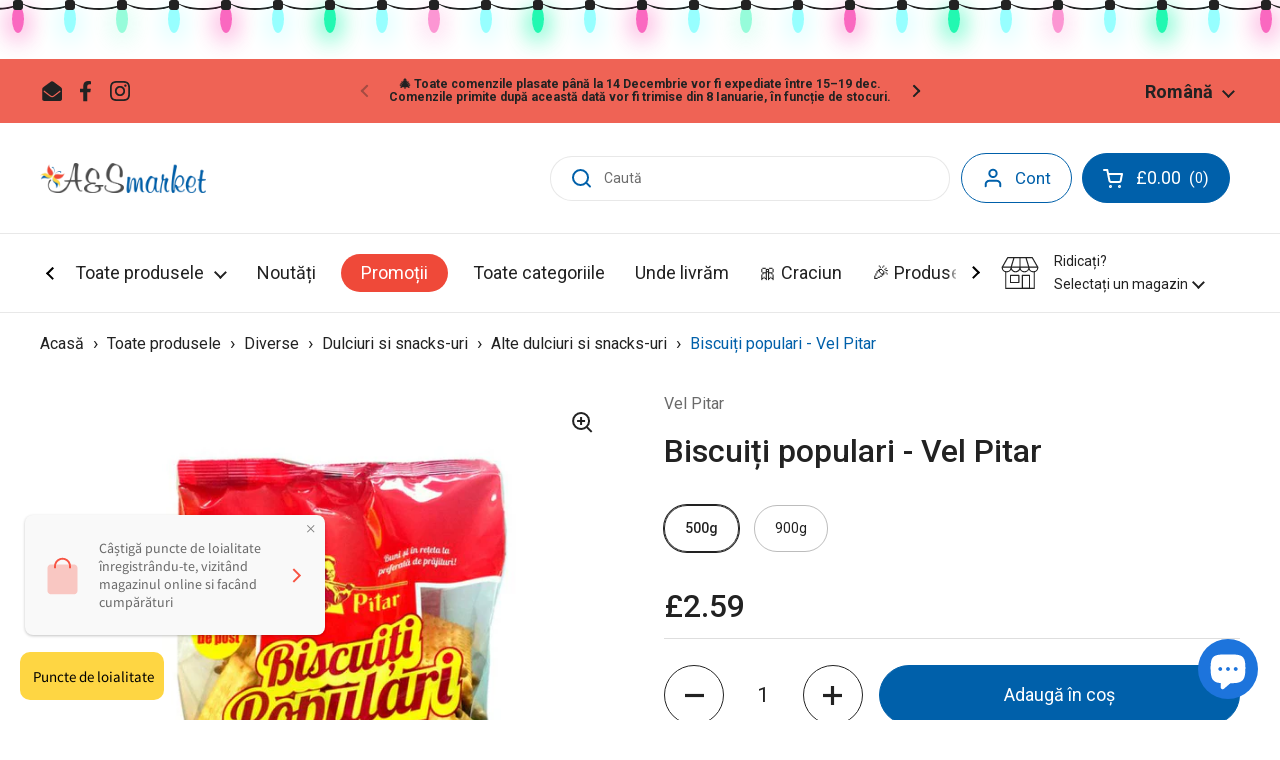

--- FILE ---
content_type: text/html; charset=utf-8
request_url: https://asmarket.co.uk/products/biscuiti-populari-vel-pitar
body_size: 65803
content:
<!doctype html>
<html class="no-js" lang="ro-RO">
<head>
  

	<meta charset="utf-8">
  <meta http-equiv="X-UA-Compatible" content="IE=edge,chrome=1">
  <meta name="viewport" content="width=device-width, initial-scale=1.0, height=device-height, minimum-scale=1.0">
 <script>
    if (window.location.pathname.endsWith('/') && window.location.pathname.length > 1) {
      window.location.pathname = window.location.pathname.slice(0, -1);
    }
  </script><link rel="shortcut icon" href="//asmarket.co.uk/cdn/shop/files/as-market-favicon_32x32_new.png?crop=center&height=32&v=1657277979&width=32" type="image/png" /><title>
      Biscuiți populari - Vel Pitar - A&S Market
        </title>
<script type="application/ld+json">
    {
      "@context": "http://schema.org",
      "@type": "Product",
    "offers": [{
          "@type": "Offer",
          "name": "500g",
          "availability":"https://schema.org/InStock",
          "price": 2.59,
          "priceCurrency": "GBP",
          "priceValidUntil": "2025-12-26","sku": "PV1174S","url": "/products/biscuiti-populari-vel-pitar/products/biscuiti-populari-vel-pitar?variant=43181024870587"
        },{
          "@type": "Offer",
          "name": "900g",
          "availability":"https://schema.org/InStock",
          "price": 4.49,
          "priceCurrency": "GBP",
          "priceValidUntil": "2025-12-26","sku": "PV1175S","url": "/products/biscuiti-populari-vel-pitar/products/biscuiti-populari-vel-pitar?variant=43181024903355"
        }],"gtin13": "5941896700306",
      "productId": "5941896700306","brand": {
      "name": "Vel Pitar"
    },
    "name": "Biscuiți populari - Vel Pitar",
    "description": "VelPitar Biscuiti Populari sunt buni simpli sau in retelele preferate de prăjituri.",
    "category": "Dulciuri și snacks-uri",
    "url": "/products/biscuiti-populari-vel-pitar/products/biscuiti-populari-vel-pitar",
    "sku": "PV1174S",
    "image": {
      "@type": "ImageObject",
      "url": "https://asmarket.co.uk/cdn/shop/products/2_a7c8c4ca-b7fd-4674-b3f1-db6df804812e.jpg?v=1659979715&width=1024",
      "image": "https://asmarket.co.uk/cdn/shop/products/2_a7c8c4ca-b7fd-4674-b3f1-db6df804812e.jpg?v=1659979715&width=1024",
      "name": "Biscuiți populari - Vel Pitar",
      "width": "1024",
      "height": "1024"
    }
    }
  </script><script type="application/ld+json">
    {
      "@context": "http://schema.org",
      "@type": "BreadcrumbList",
  "itemListElement": [{
      "@type": "ListItem",
      "position": 1,
      "name": "Acasă",
      "item": "https://asmarket.co.uk"
    },{
          "@type": "ListItem",
          "position": 2,
          "name": "Biscuiți populari - Vel Pitar",
          "item": "https://asmarket.co.uk/products/biscuiti-populari-vel-pitar"
        }]
    }
  </script><script type="application/ld+json">
    {
      "@context": "http://schema.org",
      "@type" : "Organization",
  "name" : "A\u0026amp;S Market UK",
  "url" : "https://asmarket.co.uk",
  "potentialAction": {
    "@type": "SearchAction",
    "target": "/search?q={search_term}",
    "query-input": "required name=search_term"
  }
    }
  </script>
    <meta name="description" content="Vezi oferta pentru ➜ Biscuiți populari - Vel Pitar, pe A&amp;S Market. ☝ Comanda online produse romanesti in UK. ⭐ Retraieste gusturile traditionale romanesti.">
  

  <link rel="canonical" href="https://asmarket.co.uk/products/biscuiti-populari-vel-pitar">

  <link rel="preconnect" href="https://cdn.shopify.com"><link rel="preconnect" href="https://fonts.shopifycdn.com" crossorigin><link rel="preload" href="//asmarket.co.uk/cdn/fonts/roboto/roboto_n4.2019d890f07b1852f56ce63ba45b2db45d852cba.woff2" as="font" type="font/woff2" crossorigin><link rel="preload" href="//asmarket.co.uk/cdn/fonts/roboto/roboto_n4.2019d890f07b1852f56ce63ba45b2db45d852cba.woff2" as="font" type="font/woff2" crossorigin><style type="text/css">
@font-face {
  font-family: Roboto;
  font-weight: 400;
  font-style: normal;
  font-display: swap;
  src: url("//asmarket.co.uk/cdn/fonts/roboto/roboto_n4.2019d890f07b1852f56ce63ba45b2db45d852cba.woff2") format("woff2"),
       url("//asmarket.co.uk/cdn/fonts/roboto/roboto_n4.238690e0007583582327135619c5f7971652fa9d.woff") format("woff");
}
@font-face {
  font-family: Roboto;
  font-weight: 400;
  font-style: normal;
  font-display: swap;
  src: url("//asmarket.co.uk/cdn/fonts/roboto/roboto_n4.2019d890f07b1852f56ce63ba45b2db45d852cba.woff2") format("woff2"),
       url("//asmarket.co.uk/cdn/fonts/roboto/roboto_n4.238690e0007583582327135619c5f7971652fa9d.woff") format("woff");
}
@font-face {
  font-family: Roboto;
  font-weight: 500;
  font-style: normal;
  font-display: swap;
  src: url("//asmarket.co.uk/cdn/fonts/roboto/roboto_n5.250d51708d76acbac296b0e21ede8f81de4e37aa.woff2") format("woff2"),
       url("//asmarket.co.uk/cdn/fonts/roboto/roboto_n5.535e8c56f4cbbdea416167af50ab0ff1360a3949.woff") format("woff");
}
@font-face {
  font-family: Roboto;
  font-weight: 400;
  font-style: italic;
  font-display: swap;
  src: url("//asmarket.co.uk/cdn/fonts/roboto/roboto_i4.57ce898ccda22ee84f49e6b57ae302250655e2d4.woff2") format("woff2"),
       url("//asmarket.co.uk/cdn/fonts/roboto/roboto_i4.b21f3bd061cbcb83b824ae8c7671a82587b264bf.woff") format("woff");
}




</style>
<style type="text/css">

  :root {

    /* Font variables */

    --font-stack-headings: Roboto, sans-serif;
    --font-weight-headings: 400;
    --font-style-headings: normal;

    --font-stack-body: Roboto, sans-serif;
    --font-weight-body: 400;--font-weight-body-bold: 500;--font-style-body: normal;--font-weight-buttons: var(--font-weight-body);--font-weight-menu: var(--font-weight-body);--base-headings-size: 40;
    --base-headings-line: 1.2;
    --base-body-size: 14;
    --base-body-line: 1.5;

    --base-menu-size: 17;

    /* Color variables */

    --color-background-header: #ffffff;
    --color-secondary-background-header: rgba(34, 34, 34, 0.08);
    --color-opacity-background-header: rgba(255, 255, 255, 0);
    --color-text-header: #222222;
    --color-foreground-header: #fff;
    --color-accent-header: #0060aa;
    --color-foreground-accent-header: #fff;
    --color-borders-header: rgba(34, 34, 34, 0.1);

    --color-background-main: #ffffff;
    --color-secondary-background-main: rgba(34, 34, 34, 0.08);
    --color-third-background-main: rgba(34, 34, 34, 0.04);
    --color-fourth-background-main: rgba(34, 34, 34, 0.02);
    --color-opacity-background-main: rgba(255, 255, 255, 0);
    --color-text-main: #222222;
    --color-foreground-main: #fff;
    --color-secondary-text-main: rgba(34, 34, 34, 0.6);
    --color-accent-main: #0060aa;
    --color-foreground-accent-main: #fff;
    --color-borders-main: rgba(34, 34, 34, 0.15);

    --color-background-cards: #ffffff;
    --color-text-cards: #4d4d4d;
    --color-foreground-cards: #fff;
    --color-secondary-text-cards: rgba(77, 77, 77, 0.6);
    --color-accent-cards: #fed643;
    --color-foreground-accent-cards: #000;
    --color-borders-cards: #e1e1e1;

    --color-background-footer: #0060aa;
    --color-text-footer: #ffffff;
    --color-accent-footer: #fed643;
    --color-accent-delivery: #ef4939;
    --color-borders-footer: rgba(255, 255, 255, 0.15);

    --color-borders-forms-primary: rgba(34, 34, 34, 0.3);
    --color-borders-forms-secondary: rgba(34, 34, 34, 0.6);

    /* Borders */

    --border-width-cards: 1px;
    --border-radius-cards: 10px;
    --border-width-buttons: 1px;
    --border-radius-buttons: 30px;
    --border-width-forms: 1px;
    --border-radius-forms: 5px;

    /* Layout */
    --grid-gap-original-base: 26px;
    --container-vertical-space-base: 100px;

  }

  #main select, .sidebar select {
    background-image: url('data:image/svg+xml;utf8,<svg width="13" height="8" fill="none" xmlns="http://www.w3.org/2000/svg"><path d="M1.414.086 7.9 6.57 6.485 7.985 0 1.5 1.414.086Z" fill="%23222222"/><path d="M12.985 1.515 6.5 8 5.085 6.586 11.571.101l1.414 1.414Z" fill="%23222222"/></svg>');
  }

  .facets__summary::after {
    background-image: url('data:image/svg+xml;utf8,<svg clip-rule="evenodd" fill-rule="evenodd" stroke-linejoin="round" stroke-miterlimit="2" viewBox="0 0 24 24" xmlns="http://www.w3.org/2000/svg"><path d="m11 11h-7.25c-.414 0-.75.336-.75.75s.336.75.75.75h7.25v7.25c0 .414.336.75.75.75s.75-.336.75-.75v-7.25h7.25c.414 0 .75-.336.75-.75s-.336-.75-.75-.75h-7.25v-7.25c0-.414-.336-.75-.75-.75s-.75.336-.75.75z" fill-rule="nonzero"/></svg>');
    display: block;
    content: '';
    width: 20px;
    height: 20px;
    display: block;
    position: absolute;
    right: 0;
    top: 15px;
    background-repeat: no-repeat;
    display: flex;
    justify-content: center;
    align-items: center;
  }
  
  .disclosure-has-popup[open] > .facets__summary::after {
    transform: rotate(-180deg);
    top: 15px;
    background-image: url('data:image/svg+xml;utf8,<svg clip-rule="evenodd" fill-rule="evenodd" stroke-linejoin="round" stroke-miterlimit="2" viewBox="0 0 24 24" xmlns="http://www.w3.org/2000/svg"><path d="m21 11.75c0-.414-.336-.75-.75-.75h-16.5c-.414 0-.75.336-.75.75s.336.75.75.75h16.5c.414 0 .75-.336.75-.75z" fill-rule="nonzero"/></svg>');
  }

  .card .star-rating__stars {
    background-image: url('data:image/svg+xml;utf8,<svg width="20" height="13" viewBox="0 0 14 13" fill="none" xmlns="http://www.w3.org/2000/svg"><path d="m7 0 1.572 4.837h5.085l-4.114 2.99 1.572 4.836L7 9.673l-4.114 2.99 1.571-4.837-4.114-2.99h5.085L7 0Z" stroke="%234d4d4d" stroke-width="1"/></svg>');
  }
  .card .star-rating__stars-active {
    background-image: url('data:image/svg+xml;utf8,<svg width="20" height="13" viewBox="0 0 14 13" fill="none" xmlns="http://www.w3.org/2000/svg"><path d="m7 0 1.572 4.837h5.085l-4.114 2.99 1.572 4.836L7 9.673l-4.114 2.99 1.571-4.837-4.114-2.99h5.085L7 0Z" fill="%234d4d4d" stroke-width="0"/></svg>');
  }

  .star-rating__stars {
    background-image: url('data:image/svg+xml;utf8,<svg width="20" height="13" viewBox="0 0 14 13" fill="none" xmlns="http://www.w3.org/2000/svg"><path d="m7 0 1.572 4.837h5.085l-4.114 2.99 1.572 4.836L7 9.673l-4.114 2.99 1.571-4.837-4.114-2.99h5.085L7 0Z" stroke="%23222222" stroke-width="1"/></svg>');
  }
  .star-rating__stars-active {
    background-image: url('data:image/svg+xml;utf8,<svg width="20" height="13" viewBox="0 0 14 13" fill="none" xmlns="http://www.w3.org/2000/svg"><path d="m7 0 1.572 4.837h5.085l-4.114 2.99 1.572 4.836L7 9.673l-4.114 2.99 1.571-4.837-4.114-2.99h5.085L7 0Z" fill="%23222222" stroke-width="0"/></svg>');
  }

</style>

<style id="root-height">
  :root {
    --window-height: 100vh;
  }
</style><link href="//asmarket.co.uk/cdn/shop/t/15/assets/theme.css?v=168261909905406219621687954504" as="style" rel="preload"><link href="//asmarket.co.uk/cdn/shop/t/15/assets/section-header.css?v=76708339138379395951734346098" as="style" rel="preload"><link href="//asmarket.co.uk/cdn/shop/t/15/assets/section-main-product.css?v=100578637684489262491665488179" as="style" rel="preload"><link rel="preload" as="image" href="//asmarket.co.uk/cdn/shop/products/2_a7c8c4ca-b7fd-4674-b3f1-db6df804812e.jpg?v=1659979715&width=480" imagesrcset="//asmarket.co.uk/cdn/shop/products/2_a7c8c4ca-b7fd-4674-b3f1-db6df804812e.jpg?v=1659979715&width=240 240w,//asmarket.co.uk/cdn/shop/products/2_a7c8c4ca-b7fd-4674-b3f1-db6df804812e.jpg?v=1659979715&width=360 360w,//asmarket.co.uk/cdn/shop/products/2_a7c8c4ca-b7fd-4674-b3f1-db6df804812e.jpg?v=1659979715&width=420 420w,//asmarket.co.uk/cdn/shop/products/2_a7c8c4ca-b7fd-4674-b3f1-db6df804812e.jpg?v=1659979715&width=480 480w,//asmarket.co.uk/cdn/shop/products/2_a7c8c4ca-b7fd-4674-b3f1-db6df804812e.jpg?v=1659979715&width=640 640w" imagesizes="(max-width: 767px) calc(100vw - 20px), (max-width: 1360px) 50vw, 620px"><link href="//asmarket.co.uk/cdn/shop/t/15/assets/theme.css?v=168261909905406219621687954504" rel="stylesheet" type="text/css" media="all" />
  <script src="//asmarket.co.uk/cdn/shop/t/15/assets/components-global.js?v=34915213693405732801667552393" defer="defer"></script>
  <link href="//asmarket.co.uk/cdn/shop/t/15/assets/asmarket_styles.css?v=82764792373593939681765369389" rel="stylesheet" type="text/css" media="all" />
<script>window.performance && window.performance.mark && window.performance.mark('shopify.content_for_header.start');</script><meta name="google-site-verification" content="wDiWfsFBFrwvrhVGG99t1vwmA9NLbIzbqkqp1LnSZGU">
<meta name="google-site-verification" content="-F6tCyP00pXgYvOVfUrvpY3F0WO-AnoPfP7eLJOd_kU">
<meta name="google-site-verification" content="7NJ8BN1eqwdSKTMXxDzjJV-5OrFIi0BF2lCFUn_Ax54">
<meta name="facebook-domain-verification" content="exwfmdyw83ttzr3jiai8oxf2h1m09k">
<meta id="shopify-digital-wallet" name="shopify-digital-wallet" content="/49624547481/digital_wallets/dialog">
<meta name="shopify-checkout-api-token" content="fe5b6bf7729bc2db89c5c334b2660af4">
<meta id="in-context-paypal-metadata" data-shop-id="49624547481" data-venmo-supported="false" data-environment="production" data-locale="en_US" data-paypal-v4="true" data-currency="GBP">
<link rel="alternate" hreflang="x-default" href="https://asmarket.co.uk/products/biscuiti-populari-vel-pitar">
<link rel="alternate" hreflang="en" href="https://asmarket.co.uk/en/products/biscuiti-populari-vel-pitar">
<link rel="alternate" type="application/json+oembed" href="https://asmarket.co.uk/products/biscuiti-populari-vel-pitar.oembed">
<script async="async" src="/checkouts/internal/preloads.js?locale=ro-GB"></script>
<link rel="preconnect" href="https://shop.app" crossorigin="anonymous">
<script async="async" src="https://shop.app/checkouts/internal/preloads.js?locale=ro-GB&shop_id=49624547481" crossorigin="anonymous"></script>
<script id="apple-pay-shop-capabilities" type="application/json">{"shopId":49624547481,"countryCode":"GB","currencyCode":"GBP","merchantCapabilities":["supports3DS"],"merchantId":"gid:\/\/shopify\/Shop\/49624547481","merchantName":"A\u0026S Market UK","requiredBillingContactFields":["postalAddress","email","phone"],"requiredShippingContactFields":["postalAddress","email","phone"],"shippingType":"shipping","supportedNetworks":["visa","maestro","masterCard","amex","discover","elo"],"total":{"type":"pending","label":"A\u0026S Market UK","amount":"1.00"},"shopifyPaymentsEnabled":true,"supportsSubscriptions":true}</script>
<script id="shopify-features" type="application/json">{"accessToken":"fe5b6bf7729bc2db89c5c334b2660af4","betas":["rich-media-storefront-analytics"],"domain":"asmarket.co.uk","predictiveSearch":true,"shopId":49624547481,"locale":"ro"}</script>
<script>var Shopify = Shopify || {};
Shopify.shop = "a-s-market-uk.myshopify.com";
Shopify.locale = "ro-RO";
Shopify.currency = {"active":"GBP","rate":"1.0"};
Shopify.country = "GB";
Shopify.theme = {"name":"as-market2.0\/master","id":131655008443,"schema_name":"Local","schema_version":"1.0.5","theme_store_id":null,"role":"main"};
Shopify.theme.handle = "null";
Shopify.theme.style = {"id":null,"handle":null};
Shopify.cdnHost = "asmarket.co.uk/cdn";
Shopify.routes = Shopify.routes || {};
Shopify.routes.root = "/";</script>
<script type="module">!function(o){(o.Shopify=o.Shopify||{}).modules=!0}(window);</script>
<script>!function(o){function n(){var o=[];function n(){o.push(Array.prototype.slice.apply(arguments))}return n.q=o,n}var t=o.Shopify=o.Shopify||{};t.loadFeatures=n(),t.autoloadFeatures=n()}(window);</script>
<script>
  window.ShopifyPay = window.ShopifyPay || {};
  window.ShopifyPay.apiHost = "shop.app\/pay";
  window.ShopifyPay.redirectState = null;
</script>
<script id="shop-js-analytics" type="application/json">{"pageType":"product"}</script>
<script defer="defer" async type="module" src="//asmarket.co.uk/cdn/shopifycloud/shop-js/modules/v2/client.init-shop-cart-sync_CTyCSXMy.ro-RO.esm.js"></script>
<script defer="defer" async type="module" src="//asmarket.co.uk/cdn/shopifycloud/shop-js/modules/v2/chunk.common_DXQgbK2N.esm.js"></script>
<script type="module">
  await import("//asmarket.co.uk/cdn/shopifycloud/shop-js/modules/v2/client.init-shop-cart-sync_CTyCSXMy.ro-RO.esm.js");
await import("//asmarket.co.uk/cdn/shopifycloud/shop-js/modules/v2/chunk.common_DXQgbK2N.esm.js");

  window.Shopify.SignInWithShop?.initShopCartSync?.({"fedCMEnabled":true,"windoidEnabled":true});

</script>
<script>
  window.Shopify = window.Shopify || {};
  if (!window.Shopify.featureAssets) window.Shopify.featureAssets = {};
  window.Shopify.featureAssets['shop-js'] = {"shop-cart-sync":["modules/v2/client.shop-cart-sync_DfcBxqaQ.ro-RO.esm.js","modules/v2/chunk.common_DXQgbK2N.esm.js"],"init-fed-cm":["modules/v2/client.init-fed-cm_BEhRzfLr.ro-RO.esm.js","modules/v2/chunk.common_DXQgbK2N.esm.js"],"shop-button":["modules/v2/client.shop-button_DIn0Y1mi.ro-RO.esm.js","modules/v2/chunk.common_DXQgbK2N.esm.js"],"init-shop-cart-sync":["modules/v2/client.init-shop-cart-sync_CTyCSXMy.ro-RO.esm.js","modules/v2/chunk.common_DXQgbK2N.esm.js"],"init-shop-email-lookup-coordinator":["modules/v2/client.init-shop-email-lookup-coordinator_DxX4Lnz7.ro-RO.esm.js","modules/v2/chunk.common_DXQgbK2N.esm.js"],"init-windoid":["modules/v2/client.init-windoid_CEx4hLtk.ro-RO.esm.js","modules/v2/chunk.common_DXQgbK2N.esm.js"],"pay-button":["modules/v2/client.pay-button_C8hzHgWg.ro-RO.esm.js","modules/v2/chunk.common_DXQgbK2N.esm.js"],"shop-toast-manager":["modules/v2/client.shop-toast-manager_CCp8ibPK.ro-RO.esm.js","modules/v2/chunk.common_DXQgbK2N.esm.js"],"shop-cash-offers":["modules/v2/client.shop-cash-offers_DWSjcDN0.ro-RO.esm.js","modules/v2/chunk.common_DXQgbK2N.esm.js","modules/v2/chunk.modal_CRtr3coy.esm.js"],"shop-login-button":["modules/v2/client.shop-login-button_CMFlo3bk.ro-RO.esm.js","modules/v2/chunk.common_DXQgbK2N.esm.js","modules/v2/chunk.modal_CRtr3coy.esm.js"],"avatar":["modules/v2/client.avatar_BTnouDA3.ro-RO.esm.js"],"init-shop-for-new-customer-accounts":["modules/v2/client.init-shop-for-new-customer-accounts_CNGTOX7R.ro-RO.esm.js","modules/v2/client.shop-login-button_CMFlo3bk.ro-RO.esm.js","modules/v2/chunk.common_DXQgbK2N.esm.js","modules/v2/chunk.modal_CRtr3coy.esm.js"],"init-customer-accounts-sign-up":["modules/v2/client.init-customer-accounts-sign-up_Z13STYKL.ro-RO.esm.js","modules/v2/client.shop-login-button_CMFlo3bk.ro-RO.esm.js","modules/v2/chunk.common_DXQgbK2N.esm.js","modules/v2/chunk.modal_CRtr3coy.esm.js"],"init-customer-accounts":["modules/v2/client.init-customer-accounts_BYURzr7Q.ro-RO.esm.js","modules/v2/client.shop-login-button_CMFlo3bk.ro-RO.esm.js","modules/v2/chunk.common_DXQgbK2N.esm.js","modules/v2/chunk.modal_CRtr3coy.esm.js"],"shop-follow-button":["modules/v2/client.shop-follow-button_BtUUrnT0.ro-RO.esm.js","modules/v2/chunk.common_DXQgbK2N.esm.js","modules/v2/chunk.modal_CRtr3coy.esm.js"],"checkout-modal":["modules/v2/client.checkout-modal_CxMayeYn.ro-RO.esm.js","modules/v2/chunk.common_DXQgbK2N.esm.js","modules/v2/chunk.modal_CRtr3coy.esm.js"],"lead-capture":["modules/v2/client.lead-capture_2PQ_VvH4.ro-RO.esm.js","modules/v2/chunk.common_DXQgbK2N.esm.js","modules/v2/chunk.modal_CRtr3coy.esm.js"],"shop-login":["modules/v2/client.shop-login_gDwI-JwN.ro-RO.esm.js","modules/v2/chunk.common_DXQgbK2N.esm.js","modules/v2/chunk.modal_CRtr3coy.esm.js"],"payment-terms":["modules/v2/client.payment-terms_C_SBcgbf.ro-RO.esm.js","modules/v2/chunk.common_DXQgbK2N.esm.js","modules/v2/chunk.modal_CRtr3coy.esm.js"]};
</script>
<script>(function() {
  var isLoaded = false;
  function asyncLoad() {
    if (isLoaded) return;
    isLoaded = true;
    var urls = ["https:\/\/ecommplugins-scripts.trustpilot.com\/v2.1\/js\/header.min.js?settings=eyJrZXkiOiJNZEkxazhIOUNEdTk5OEpwIiwicyI6InNrdSJ9\u0026v=2.5\u0026shop=a-s-market-uk.myshopify.com","https:\/\/ecommplugins-trustboxsettings.trustpilot.com\/a-s-market-uk.myshopify.com.js?settings=1671286923479\u0026shop=a-s-market-uk.myshopify.com","https:\/\/widget.trustpilot.com\/bootstrap\/v5\/tp.widget.sync.bootstrap.min.js?shop=a-s-market-uk.myshopify.com","https:\/\/cloudsearch-1f874.kxcdn.com\/shopify.js?srp=\/a\/search\u0026shop=a-s-market-uk.myshopify.com","https:\/\/cdn.shopify.com\/s\/files\/1\/0496\/2454\/7481\/t\/15\/assets\/booster_eu_cookie_49624547481.js?v=1667929263\u0026shop=a-s-market-uk.myshopify.com","\/\/cdn.shopify.com\/proxy\/6ad88c28f20f215ae5d1e960de9ed92803e46e30449a4764ad0e2523dcd47592\/apps.anhkiet.info\/snowfall-effect\/scripts\/135aa80006b7fa7d1735359c1f2e5453.js?token=20251113191543\u0026shop=a-s-market-uk.myshopify.com\u0026sp-cache-control=cHVibGljLCBtYXgtYWdlPTkwMA"];
    for (var i = 0; i < urls.length; i++) {
      var s = document.createElement('script');
      s.type = 'text/javascript';
      s.async = true;
      s.src = urls[i];
      var x = document.getElementsByTagName('script')[0];
      x.parentNode.insertBefore(s, x);
    }
  };
  if(window.attachEvent) {
    window.attachEvent('onload', asyncLoad);
  } else {
    window.addEventListener('load', asyncLoad, false);
  }
})();</script>
<script id="__st">var __st={"a":49624547481,"offset":0,"reqid":"03e7a393-80f0-4609-b27c-0dec7cfca4ce-1765846653","pageurl":"asmarket.co.uk\/products\/biscuiti-populari-vel-pitar","u":"f310130f5159","p":"product","rtyp":"product","rid":7600039166139};</script>
<script>window.ShopifyPaypalV4VisibilityTracking = true;</script>
<script id="captcha-bootstrap">!function(){'use strict';const t='contact',e='account',n='new_comment',o=[[t,t],['blogs',n],['comments',n],[t,'customer']],c=[[e,'customer_login'],[e,'guest_login'],[e,'recover_customer_password'],[e,'create_customer']],r=t=>t.map((([t,e])=>`form[action*='/${t}']:not([data-nocaptcha='true']) input[name='form_type'][value='${e}']`)).join(','),a=t=>()=>t?[...document.querySelectorAll(t)].map((t=>t.form)):[];function s(){const t=[...o],e=r(t);return a(e)}const i='password',u='form_key',d=['recaptcha-v3-token','g-recaptcha-response','h-captcha-response',i],f=()=>{try{return window.sessionStorage}catch{return}},m='__shopify_v',_=t=>t.elements[u];function p(t,e,n=!1){try{const o=window.sessionStorage,c=JSON.parse(o.getItem(e)),{data:r}=function(t){const{data:e,action:n}=t;return t[m]||n?{data:e,action:n}:{data:t,action:n}}(c);for(const[e,n]of Object.entries(r))t.elements[e]&&(t.elements[e].value=n);n&&o.removeItem(e)}catch(o){console.error('form repopulation failed',{error:o})}}const l='form_type',E='cptcha';function T(t){t.dataset[E]=!0}const w=window,h=w.document,L='Shopify',v='ce_forms',y='captcha';let A=!1;((t,e)=>{const n=(g='f06e6c50-85a8-45c8-87d0-21a2b65856fe',I='https://cdn.shopify.com/shopifycloud/storefront-forms-hcaptcha/ce_storefront_forms_captcha_hcaptcha.v1.5.2.iife.js',D={infoText:'Protejat prin hCaptcha',privacyText:'Confidențialitate',termsText:'Condiții'},(t,e,n)=>{const o=w[L][v],c=o.bindForm;if(c)return c(t,g,e,D).then(n);var r;o.q.push([[t,g,e,D],n]),r=I,A||(h.body.append(Object.assign(h.createElement('script'),{id:'captcha-provider',async:!0,src:r})),A=!0)});var g,I,D;w[L]=w[L]||{},w[L][v]=w[L][v]||{},w[L][v].q=[],w[L][y]=w[L][y]||{},w[L][y].protect=function(t,e){n(t,void 0,e),T(t)},Object.freeze(w[L][y]),function(t,e,n,w,h,L){const[v,y,A,g]=function(t,e,n){const i=e?o:[],u=t?c:[],d=[...i,...u],f=r(d),m=r(i),_=r(d.filter((([t,e])=>n.includes(e))));return[a(f),a(m),a(_),s()]}(w,h,L),I=t=>{const e=t.target;return e instanceof HTMLFormElement?e:e&&e.form},D=t=>v().includes(t);t.addEventListener('submit',(t=>{const e=I(t);if(!e)return;const n=D(e)&&!e.dataset.hcaptchaBound&&!e.dataset.recaptchaBound,o=_(e),c=g().includes(e)&&(!o||!o.value);(n||c)&&t.preventDefault(),c&&!n&&(function(t){try{if(!f())return;!function(t){const e=f();if(!e)return;const n=_(t);if(!n)return;const o=n.value;o&&e.removeItem(o)}(t);const e=Array.from(Array(32),(()=>Math.random().toString(36)[2])).join('');!function(t,e){_(t)||t.append(Object.assign(document.createElement('input'),{type:'hidden',name:u})),t.elements[u].value=e}(t,e),function(t,e){const n=f();if(!n)return;const o=[...t.querySelectorAll(`input[type='${i}']`)].map((({name:t})=>t)),c=[...d,...o],r={};for(const[a,s]of new FormData(t).entries())c.includes(a)||(r[a]=s);n.setItem(e,JSON.stringify({[m]:1,action:t.action,data:r}))}(t,e)}catch(e){console.error('failed to persist form',e)}}(e),e.submit())}));const S=(t,e)=>{t&&!t.dataset[E]&&(n(t,e.some((e=>e===t))),T(t))};for(const o of['focusin','change'])t.addEventListener(o,(t=>{const e=I(t);D(e)&&S(e,y())}));const B=e.get('form_key'),M=e.get(l),P=B&&M;t.addEventListener('DOMContentLoaded',(()=>{const t=y();if(P)for(const e of t)e.elements[l].value===M&&p(e,B);[...new Set([...A(),...v().filter((t=>'true'===t.dataset.shopifyCaptcha))])].forEach((e=>S(e,t)))}))}(h,new URLSearchParams(w.location.search),n,t,e,['guest_login'])})(!1,!0)}();</script>
<script integrity="sha256-52AcMU7V7pcBOXWImdc/TAGTFKeNjmkeM1Pvks/DTgc=" data-source-attribution="shopify.loadfeatures" defer="defer" src="//asmarket.co.uk/cdn/shopifycloud/storefront/assets/storefront/load_feature-81c60534.js" crossorigin="anonymous"></script>
<script crossorigin="anonymous" defer="defer" src="//asmarket.co.uk/cdn/shopifycloud/storefront/assets/shopify_pay/storefront-65b4c6d7.js?v=20250812"></script>
<script data-source-attribution="shopify.dynamic_checkout.dynamic.init">var Shopify=Shopify||{};Shopify.PaymentButton=Shopify.PaymentButton||{isStorefrontPortableWallets:!0,init:function(){window.Shopify.PaymentButton.init=function(){};var t=document.createElement("script");t.src="https://asmarket.co.uk/cdn/shopifycloud/portable-wallets/latest/portable-wallets.ro.js",t.type="module",document.head.appendChild(t)}};
</script>
<script data-source-attribution="shopify.dynamic_checkout.buyer_consent">
  function portableWalletsHideBuyerConsent(e){var t=document.getElementById("shopify-buyer-consent"),n=document.getElementById("shopify-subscription-policy-button");t&&n&&(t.classList.add("hidden"),t.setAttribute("aria-hidden","true"),n.removeEventListener("click",e))}function portableWalletsShowBuyerConsent(e){var t=document.getElementById("shopify-buyer-consent"),n=document.getElementById("shopify-subscription-policy-button");t&&n&&(t.classList.remove("hidden"),t.removeAttribute("aria-hidden"),n.addEventListener("click",e))}window.Shopify?.PaymentButton&&(window.Shopify.PaymentButton.hideBuyerConsent=portableWalletsHideBuyerConsent,window.Shopify.PaymentButton.showBuyerConsent=portableWalletsShowBuyerConsent);
</script>
<script data-source-attribution="shopify.dynamic_checkout.cart.bootstrap">document.addEventListener("DOMContentLoaded",(function(){function t(){return document.querySelector("shopify-accelerated-checkout-cart, shopify-accelerated-checkout")}if(t())Shopify.PaymentButton.init();else{new MutationObserver((function(e,n){t()&&(Shopify.PaymentButton.init(),n.disconnect())})).observe(document.body,{childList:!0,subtree:!0})}}));
</script>
<script id='scb4127' type='text/javascript' async='' src='https://asmarket.co.uk/cdn/shopifycloud/privacy-banner/storefront-banner.js'></script><link id="shopify-accelerated-checkout-styles" rel="stylesheet" media="screen" href="https://asmarket.co.uk/cdn/shopifycloud/portable-wallets/latest/accelerated-checkout-backwards-compat.css" crossorigin="anonymous">
<style id="shopify-accelerated-checkout-cart">
        #shopify-buyer-consent {
  margin-top: 1em;
  display: inline-block;
  width: 100%;
}

#shopify-buyer-consent.hidden {
  display: none;
}

#shopify-subscription-policy-button {
  background: none;
  border: none;
  padding: 0;
  text-decoration: underline;
  font-size: inherit;
  cursor: pointer;
}

#shopify-subscription-policy-button::before {
  box-shadow: none;
}

      </style>
<script id="sections-script" data-sections="product-recommendations" defer="defer" src="//asmarket.co.uk/cdn/shop/t/15/compiled_assets/scripts.js?21408"></script>
<script>window.performance && window.performance.mark && window.performance.mark('shopify.content_for_header.end');</script>

<link rel="preconnect" href="https://fonts.googleapis.com">
<link rel="preconnect" href="https://fonts.gstatic.com" crossorigin>
<link href="https://fonts.googleapis.com/css2?family=Roboto:ital,wght@0,100;0,300;0,400;0,500;0,700;0,900;1,100;1,300;1,400;1,500;1,700;1,900&display=swap" rel="stylesheet"> 

  <script>
    const rbi = [];
    const ribSetSize = (img) => {
      if ( img.offsetWidth / img.dataset.ratio < img.offsetHeight ) {
        img.setAttribute('sizes', `${Math.ceil(img.offsetHeight * img.dataset.ratio)}px`);
      } else {
        img.setAttribute('sizes', `${Math.ceil(img.offsetWidth)}px`);
      }
    }
    const debounce = (fn, wait) => {
      let t;
      return (...args) => {
        clearTimeout(t);
        t = setTimeout(() => fn.apply(this, args), wait);
      };
    }
    window.KEYCODES = {
      TAB: 9,
      ESC: 27,
      DOWN: 40,
      RIGHT: 39,
      UP: 38,
      LEFT: 37,
      RETURN: 13
    };
    window.addEventListener('resize', debounce(()=>{
      for ( let img of rbi ) {
        ribSetSize(img);
      }
    }, 250));
  </script>
        <link href="//asmarket.co.uk/cdn/shop/t/15/assets/splide.min.css?v=96280272462562602901663149636" rel="stylesheet" type="text/css" media="all" />
<script src="//asmarket.co.uk/cdn/shop/t/15/assets/splide.min.js?v=60260442498283347391663149637"></script>
<script type="text/javascript">
  var _learnq = _learnq || [];
  var classname = document.getElementsByClassName('add-to-cart button button--solid button--product button--loader');
  var addToCart = function () {
    _learnq.push(['track', 'Added to Cart', item]);
  };
  for (var i = 0; i < classname.length; i++) {
    classname[i].addEventListener('click', addToCart, false);
  }
</script>

    

  <noscript>
    <link rel="stylesheet" href="//asmarket.co.uk/cdn/shop/t/15/assets/theme-noscript.css?v=34904310004456497621662383008">
  </noscript>

    
<!-- BEGIN app block: shopify://apps/froonze-loyalty-wishlist/blocks/social_logins/3c495b68-652c-468d-a0ef-5bad6935d104 -->
  <!-- BEGIN app snippet: social_logins_data_script --><script>
  
  window.frcp = window.frcp || {}
  window.frcp.plugins = window.frcp.plugins || Object({"social_logins":"advanced","wishlist":null,"order_actions":null,"custom_forms":null,"loyalty":null,"customer_account":"grandfathered","reorder_btn":false,"custom_pages":true,"cp_integrations":null,"recently_viewed":false})
  window.frcp.socialLogins = {
    pageType: 'product',
    defaultOneTapClientId: "3632585625-0hs7op4acvop222n05hmfj28h3qkkhvi.apps.googleusercontent.com",
    cdnUrl: "https://cdn.froonze.com",
    customerId: null,
    stylingSettings: {
      position: "below",
      isShowDivider: true,
      style: "icon_and_text",
      textAlignment: "center",
      iconAlignment: "left",
      iconStyle: "white",
      isShowShadow: true,
    },
    settings: Object({"social_logins_providers":{"apple":{"name":"apple","order":5,"app_id":null,"enabled":true,"app_secret":null,"apple_team_id":null,"apple_client_id":null},"amazon":{"name":"amazon","order":3,"app_id":null,"enabled":true,"app_secret":null},"google":{"name":"google","order":1,"app_id":null,"enabled":true,"app_secret":null},"twitter":{"name":"twitter","order":2,"app_id":null,"enabled":false,"app_secret":null},"facebook":{"name":"facebook","order":0,"app_id":null,"enabled":true,"app_secret":null},"linkedin":{"name":"linkedin","order":4,"app_id":null,"enabled":false,"app_secret":null},"microsoft":{"name":"microsoft","order":6,"app_id":null,"enabled":true,"app_secret":null}},"social_logins_google_one_tap":{"enabled":false,"margin_top":40,"margin_right":20,"show_only_on_login":null},"social_logins_forbid_registration":{"enabled":null,"registration_page_path":null},"social_logins_same_page_redirect":null}),
    httpsUrl: "https://app.froonze.com",
    texts: Object(),
  }
  window.frcp.appProxy = null || '/apps/customer-portal'
</script>
<!-- END app snippet -->

  <!-- BEGIN app snippet: social_logins_style --><style>
  :root {
    --frcp-sl-textAlignment: center;
    --frcp-sl-borderRadius: 4px;
    --frcp-sl-spacing: 8px;
    
      --frcp-sl-boxShadow: 5px 5px 5px lightgrey;
    
  }

  
    
  
</style>
<!-- END app snippet -->

  <!-- BEGIN app snippet: theme_customization_tags -->
<!-- END app snippet -->
  <!-- BEGIN app snippet: assets_loader --><script id="social_logins">
  (function() {
    const _loadAsset = function(tag, params, id) {
      const asset = document.createElement(tag)
      for (const key in params) asset[key] = params[key]
      if (id) asset.id = `frcp_${id.split('-')[0]}_main_js`
      document.head.append(asset)
    }
    if (document.readyState !== 'loading') {
      _loadAsset('script', { src: 'https://cdn.shopify.com/extensions/019b0244-23d3-7348-bc9d-c271b6741bc5/customer-portal-251/assets/social_logins-CDvB_-13.js', type: 'module', defer: true }, 'social_logins-CDvB_-13.js')
    } else {
      document.addEventListener('DOMContentLoaded', () => {
        _loadAsset('script', { src: 'https://cdn.shopify.com/extensions/019b0244-23d3-7348-bc9d-c271b6741bc5/customer-portal-251/assets/social_logins-CDvB_-13.js', type: 'module', defer: true }, 'social_logins-CDvB_-13.js')
      })
    }

    
      _loadAsset('link', { href: 'https://cdn.shopify.com/extensions/019b0244-23d3-7348-bc9d-c271b6741bc5/customer-portal-251/assets/social_logins-CDvB_-13.css', rel: 'stylesheet', media: 'all' })
    
  })()
</script>
<!-- END app snippet -->



<!-- END app block --><!-- BEGIN app block: shopify://apps/loyalty-rewards-and-referrals/blocks/embed-sdk/6f172e67-4106-4ac0-89c5-b32a069b3101 -->

<style
  type='text/css'
  data-lion-app-styles='main'
  data-lion-app-styles-settings='{&quot;disableBundledCSS&quot;:false,&quot;disableBundledFonts&quot;:false,&quot;useClassIsolator&quot;:false}'
></style>

<!-- loyaltylion.snippet.version=f6f17be8c4+7788 -->

<script>
  
  !function(t,n){function o(n){var o=t.getElementsByTagName("script")[0],i=t.createElement("script");i.src=n,i.crossOrigin="",o.parentNode.insertBefore(i,o)}if(!n.isLoyaltyLion){window.loyaltylion=n,void 0===window.lion&&(window.lion=n),n.version=2,n.isLoyaltyLion=!0;var i=new Date,e=i.getFullYear().toString()+i.getMonth().toString()+i.getDate().toString();o("https://sdk.loyaltylion.net/static/2/loader.js?t="+e);var r=!1;n.init=function(t){if(r)throw new Error("Cannot call lion.init more than once");r=!0;var a=n._token=t.token;if(!a)throw new Error("Token must be supplied to lion.init");for(var l=[],s="_push configure bootstrap shutdown on removeListener authenticateCustomer".split(" "),c=0;c<s.length;c+=1)!function(t,n){t[n]=function(){l.push([n,Array.prototype.slice.call(arguments,0)])}}(n,s[c]);o("https://sdk.loyaltylion.net/sdk/start/"+a+".js?t="+e+i.getHours().toString()),n._initData=t,n._buffer=l}}}(document,window.loyaltylion||[]);

  
    
      loyaltylion.init(
        { token: "78c62f01c332e52d7aaed0dc21ba82fc" }
      );
    
  

  loyaltylion.configure({
    disableBundledCSS: false,
    disableBundledFonts: false,
    useClassIsolator: false,
  })

  
</script>



<!-- END app block --><!-- BEGIN app block: shopify://apps/kor-order-limit-quantity/blocks/app-embed/143c1e59-4c01-4de6-ad3e-90b86ada592d -->


<!-- BEGIN app snippet: mc-checkout --><script type="text/javascript">
  
  const mcLimitKORData1 = {"priority":{"default_priority":["VARIANT_LIMIT","PRODUCT_LIMIT","COLLECTION_MIN_MAX","TAG_LIMIT","GLOBAL_LIMIT"],"cart_amount":["CART_LIMIT","AMOUNT_LIMIT","TAGS_AMOUNT_LIMIT","TOTAL_WEIGHT"]},"config":{"override_amount":null},"messages":{"upper_limit_msg":"You can Purchase Max \u003cstrong\u003e{%-limit-%} \u003c\/strong\u003eQty of \u003cstrong\u003e{%-product_title-%}\u003c\/strong\u003e","lower_limit_msg":"You Need to Purchase at least \u003cstrong\u003e{%-limit-%} \u003c\/strong\u003e Qty of \u003cstrong\u003e{%-product_title-%}\u003c\/strong\u003e.","increment_limit_msg":"You can buy \u003cstrong\u003e{%-product_title-%}\u003c\/strong\u003e in multiples of \u003cstrong\u003e{%-limit-%}\u003c\/strong\u003e.","lifetime_limit_msg":"You can purchase max \u003cstrong\u003e {%-limit-%} \u003c\/strong\u003e of \u003cstrong\u003e {%-product_title-%} \u003c\/strong\u003e in lifetime"},"global":{"info":null},"products":{"info":{"5827359309977":{"purchase_limit":5,"min_purchase_limit":0,"increment_qty":null,"life_time_limit":null},"6038004039867":{"purchase_limit":5,"min_purchase_limit":0,"increment_qty":null,"life_time_limit":null},"6038006595771":{"purchase_limit":5,"min_purchase_limit":0,"increment_qty":null,"life_time_limit":null},"6038007349435":{"purchase_limit":5,"min_purchase_limit":0,"increment_qty":null,"life_time_limit":null},"6038008168635":{"purchase_limit":5,"min_purchase_limit":0,"increment_qty":null,"life_time_limit":null}}},"collectionsProducts":{"info":[]},"variants":{"info":[]},"cart":{"info":null},"amount":{"info":null},"weight":{"info":null,"message":null}};
  
  
  const mcLimitKORData2 = {"locale_messages":{"default":{"general_min_message":"You Need to Purchase at least \u003cstrong\u003e{%-limit-%} \u003c\/strong\u003e Qty of \u003cstrong\u003e{%-product_title-%}\u003c\/strong\u003e.","general_max_message":"You can Purchase Max \u003cstrong\u003e{%-limit-%} \u003c\/strong\u003eQty of \u003cstrong\u003e{%-product_title-%}\u003c\/strong\u003e","general_multiply_message":"You can buy \u003cstrong\u003e{%-product_title-%}\u003c\/strong\u003e in multiples of \u003cstrong\u003e{%-limit-%}\u003c\/strong\u003e.","order_amt_tag_min_message":"","order_amt_tag_max_message":"","general_lifetime_message":"You can purchase max \u003cstrong\u003e {%-limit-%} \u003c\/strong\u003e of \u003cstrong\u003e {%-product_title-%} \u003c\/strong\u003e in lifetime","cart_min_message":" ","cart_max_message":"","order_amt_min_message":"","order_amt_max_message":"","weight_min_message":"","weight_max_message":""}},"collections":{"info":[]},"tags":[],"modelDesign":"\u003cstyle\u003e.modal-content-custom{background-color: #fefefe;\n            border: 1px solid #888;\n            color: #000000;\n            font-size: 15px;}\u003c\/style\u003e"};
  
  const mcLimitKORData = { ...mcLimitKORData1, ...mcLimitKORData2 };
  
  const mcKorAppSettings = {};
  
  // For add to cart button Click
  var template = "product";
  function jqueryCode() {
    if (template == 'product') {
      document.addEventListener('DOMContentLoaded', () => {
        $('button[name="add"], .btn-addtocart, .buy-buttons__buttons [data-component="button-action"], .add-to-cart, button[data-action="add-to-cart"], button[type="submit"][data-add-to-cart-text]').click(function (e, options) {
          options = options || {};
          if (!options.eventTrigger) {
            e.preventDefault();
            if (addToCartEventStopPropogation.includes(Shopify.shop)) {
              e.stopImmediatePropagation();
            }
            CheckOnAddToCart().then(function (res) {
              if (res.msg != '') {
                showMessage(res.msg);
              } else {
                if (Shopify.shop == "urbanbaristas.myshopify.com") {
                  $('form[action^="/cart/add"]').submit();
                } else {
                  $(e.target).trigger("click", { eventTrigger: true });
                } updateNumberOfProductLimit(res.qty);
              }
            });
          }
        });
        if (typeof mcKorAppSettings != "undefined" && (mcKorAppSettings?.pPage?.addToCart && mcKorAppSettings?.pPage?.addToCart != "")) {
          $(mcKorAppSettings?.pPage?.addToCart).click(function (e, options) {
            options = options || {};
            if (!options.eventTrigger) {
              e.preventDefault();
              if (addToCartEventStopPropogation.includes(Shopify.shop)) {
                e.stopImmediatePropagation();
              }
              CheckOnAddToCart().then(function (res) {
                if (res.msg != '') {
                  showMessage(res.msg);
                } else {
                  $(e.target).trigger("click", { eventTrigger: true });
                  updateNumberOfProductLimit(res.qty);
                }
              });
            }
          });
        }
      });
    }
  }

  function CheckOnAddToCart() {
    return new Promise(function (resolve) {
      jQuery.getJSON("/cart.js", function (cartItems) {

        var res = window.mcproductresponse.data;
        var msg = '';
        var globalMsg = '';
        let variantMsg = "";
        var collectionMsg = '';
        var tagMsg = '';
        var is_global_limit = false,
          is_product_limit = false,
          is_number_collection_limit = false,
          is_tag_limit = false,
          is_variant_limit = false;
        var productMsg = '';
        //var productData = $('form[action^="/cart/add"], form[action$="/cart/add"]').serializeArray();
        var productId = product_id,
          variantId = '',
          qty = '',
          variantqty = '',
          collectionqty = '';

        var productData = $('form[action^="/cart/add"], form[action$="/cart/add"]').serializeArray();
        if (mcKorAppSettings?.pPage?.fmSelecotor) {
          productData = $(mcKorAppSettings?.pPage?.fmSelecotor).serializeArray();
        }

        // get variant id
        const queryString = window.location.search;
        const urlParams = new URLSearchParams(queryString);
        const variant_id = urlParams.get('variant');

        productData.map((product) => {
          if (product.name == 'quantity') {
            qty = variantqty = collectionqty = parseInt(product.value, 10);
          } else if (product.name == 'id') {
            variantId = product.value;
          }
        })

        cartItems.items.map((item) => {
          if (productId == item.product_id) {
            qty = parseInt(item.quantity, 10) + qty;
          }
          if (variantId == item.id) {
            variantqty = parseInt(item.quantity, 10) + variantqty;
          }
        })

        if (res?.tag?.info) {
          var tagMaxQty = res.tag.info.max_limit;
          var tagMinQty = res.tag.info.min_limit;
          if (tagMinQty != 0 && tagMinQty && tagMaxQty != 0 && tagMaxQty) {
            is_tag_limit = true;
            if (qty > tagMaxQty) {
              tagMsg = res.tag.message.upper_limit_msg;
            } else if (qty < tagMinQty) {
              tagMsg = res.tag.message.lower_limit_msg;
            }
          }
        }

        if (res?.number_of_product_limit?.length > 0) {
          is_number_collection_limit = true;
          res.number_of_product_limit.map(collection => {
            if (collectionqty > collection.remaining_max_qty) {
              collectionMsg = collection.max_msg;
            }
          })
        }


        if (variantId && res?.variants?.length > 0) {
          res.variants.forEach((variant) => {
            if (variant.info.id == variantId) {
              let min_qty = variant.info.lower_limit;
              let max_qty = variant.info.purchase_limit;
              if (max_qty != null && max_qty != 0 && max_qty && min_qty != null && min_qty != 0 && min_qty) {
                is_variant_limit = true;
                if (variantqty > max_qty) {
                  variantMsg = variant.message.upper_limit_msg;
                } else if (variantqty < min_qty) {
                  variantMsg = variant.message.lower_limit_msg;
                }
              }
            }
          });
        }

        if (res?.product?.info) {
          var maxQty = res.product.info.purchase_limit;
          var minQty = res.product.info.min_purchase_limit;
          // var lifetimeQty = res.product.info.life_time_limit || 0;

          var lifetimeQty = res.product.info?.remainingQty;
          var remainingQty = res.product.info?.remainingQty;

          if (minQty != 0 && minQty && maxQty != 0 && maxQty) {
            is_product_limit = true;
            if (lifetimeQty != null && lifetimeQty != undefined && qty > remainingQty) {
              productMsg = res.product.message.lifetime_limit_msg;
            } else if (qty > maxQty) {
              productMsg = res.product.message.upper_limit_msg;
            } else if (qty < minQty) {
              productMsg = res.product.message.lower_limit_msg;
            }
          }
        }

        if (res?.global?.info && Object.keys(res.global.message).length > 0) {
          var globalMaxQty = res.global.info.global_limit;
          var globalMinQty = res.global.info.min_global_limit;

          if (globalMaxQty != null && globalMinQty != null) {
            is_global_limit = true;
            if (qty > globalMaxQty) {
              globalMsg = res.global.message.upper_limit_msg;
            } else if (qty < globalMinQty) {
              globalMsg = res.global.message.lower_limit_msg;
            }
          }
        }

        if (res?.priority) {
          for (const [key, value] of Object.entries(res.priority)) {
            if ((value == "COLLECTION_MIN_MAX" || value == "PRODUCT_LIMIT") && is_product_limit) {
              msg = productMsg;
              break;
            }
            if (value == "VARIANT_LIMIT" && is_variant_limit) {
              msg = variantMsg;
              break;
            }
            if (value == "GLOBAL_LIMIT" && is_global_limit) {
              msg = globalMsg;
              break;
            }
            if (value == "TAG_LIMIT" && is_tag_limit) {
              msg = tagMsg;
              break;
            }
          }
        }

        if (is_number_collection_limit) {
          if (msg) {
            msg += "<br>" + collectionMsg;
          } else {
            msg = collectionMsg;
          }
        }

        var response = {
          msg: msg,
          qty: collectionqty
        }
        resolve(response);
      });
    })
  }

  function updateNumberOfProductLimit(qty) {
    qty = parseInt(qty, 10);
    var res = window.mcproductresponse.data;
    if (res?.number_of_product_limit.length > 0) {
      res?.number_of_product_limit.map(collection => {
        collection.remaining_max_qty = parseInt(collection.remaining_max_qty - qty, 10);
      })
    }
    window.mcproductresponse.data = res;
  }
</script><!-- END app snippet --><!-- BEGIN app snippet: mc-product --><script>
  function mcKorGetDateRangeFromLifeSpan(ctx) {
    const now = new Date();

    // Helpers scoped inside
    function startOfDay(date) {
      return new Date(date.getFullYear(), date.getMonth(), date.getDate());
    }

    function endOfDay(date) {
      return new Date(date.getFullYear(), date.getMonth(), date.getDate(), 23, 59, 59, 999);
    }

    function startOfWeek(date) {
      const d = new Date(date);
      const day = d.getDay();
      const diff = d.getDate() - day + (day === 0 ? -6 : 1); // Monday as start
      return startOfDay(new Date(d.setDate(diff)));
    }

    function endOfWeek(date) {
      const start = startOfWeek(date);
      return endOfDay(new Date(start.getFullYear(), start.getMonth(), start.getDate() + 6));
    }

    function startOfMonth(date) {
      return new Date(date.getFullYear(), date.getMonth(), 1);
    }

    function endOfMonth(date) {
      return new Date(date.getFullYear(), date.getMonth() + 1, 0, 23, 59, 59, 999);
    }

    function startOfYear(date) {
      return new Date(date.getFullYear(), 0, 1);
    }

    function endOfYear(date) {
      return new Date(date.getFullYear(), 11, 31, 23, 59, 59, 999);
    }

    // Main logic
    if (ctx.life_span_type === 2) {
      const startDate = startOfDay(new Date(now.getFullYear(), now.getMonth(), now.getDate() - ctx.life_span_days));
      const endDate = endOfDay(now);
      return [startDate, endDate];
    }

    if (ctx.life_span_type === 4) {
      const startDate = endOfDay(new Date(ctx.start_date));
      const endDate = startOfDay(new Date(ctx.end_date));
      const currentDate = now;

      if (currentDate < startDate || currentDate > endDate) {
        return [null, null];
      }

      return [startDate, endDate];
    }

    if (ctx.life_span_type === 5) {
      const intervalSetting = ctx.user_interval;
      if (!intervalSetting) return [null, null];

      const interval = intervalSetting.interval;

      if (interval === "day") {
        return [startOfDay(now), endOfDay(now)];
      }

      if (interval === "week") {
        return [startOfWeek(now), endOfWeek(now)];
      }

      if (interval === "month") {
        return [startOfMonth(now), endOfMonth(now)];
      }

      if (interval === "year") {
        return [startOfYear(now), endOfYear(now)];
      }

      if (["10", "20", "30", "custom"].includes(interval)) {
        let days = 1;
        let start = new Date();

        if (intervalSetting.date) {
          start = new Date(intervalSetting.date);
        }

        if (["10", "20", "30"].includes(interval)) {
          days = parseInt(interval, 10);
        } else if (interval === "custom") {
          days = parseInt(intervalSetting.custom_days || 1, 10);
        }

        const now = new Date();
        if (now < start) return [null, null];

        const diffDays = Math.floor((now - start) / (1000 * 60 * 60 * 24));
        const multiplier = Math.floor(diffDays / days);

        if (multiplier >= 1) {
          start.setDate(start.getDate() + multiplier * days);
        }

        const end = new Date(start);
        end.setDate(start.getDate() + days);

        return [startOfDay(start), endOfDay(end)];
      }
    }

    return [null, null];
  }

  function mcKorAnalyzeOrdersByDateRange(orders, startDate, endDate) {
        let total_order_amount = 0;
        let order_product_data = {};
        let order_variant_data = {};

        orders.forEach(order => {
            const orderDate = new Date(order.created_at);
            if (startDate && endDate && orderDate >= startDate && orderDate <= endDate) {
            total_order_amount += order.total_price;

            order.line_items.forEach(item => {
                // Count product quantity
                if (!order_product_data[item.product_id]) {
                    order_product_data[item.product_id] = 0;
                }
                order_product_data[item.product_id] += item.quantity;

                // Count variant quantity
                if (!order_variant_data[item.variant_id]) {
                    order_variant_data[item.variant_id] = 0;
                }
                order_variant_data[item.variant_id] += item.quantity;
            });
            }
        });

        return {
            total_order_amount,
            order_product_data,
            order_variant_data
        };
  }
</script>



    <script>
        
            var mcCustomerTagsData = null;
            var mc_customer_id = null;
        
        
        var mcProductData = {"id":7600039166139,"title":"Biscuiți populari - Vel Pitar","handle":"biscuiti-populari-vel-pitar","description":"\u003cspan data-mce-fragment=\"1\"\u003eVelPitar Biscuiti Populari sunt buni simpli sau in retelele preferate de prăjituri.\u003c\/span\u003e","published_at":"2022-07-29T16:43:57+01:00","created_at":"2022-07-29T16:43:56+01:00","vendor":"Vel Pitar","type":"Dulciuri și snacks-uri","tags":["brand_Vel Pitar","tip-produs_biscuiți"],"price":259,"price_min":259,"price_max":449,"available":true,"price_varies":true,"compare_at_price":null,"compare_at_price_min":0,"compare_at_price_max":0,"compare_at_price_varies":false,"variants":[{"id":43181024870587,"title":"500g","option1":"500g","option2":null,"option3":null,"sku":"PV1174S","requires_shipping":true,"taxable":false,"featured_image":null,"available":true,"name":"Biscuiți populari - Vel Pitar - 500g","public_title":"500g","options":["500g"],"price":259,"weight":500,"compare_at_price":null,"inventory_management":null,"barcode":"5941896700306","requires_selling_plan":false,"selling_plan_allocations":[]},{"id":43181024903355,"title":"900g","option1":"900g","option2":null,"option3":null,"sku":"PV1175S","requires_shipping":true,"taxable":false,"featured_image":null,"available":true,"name":"Biscuiți populari - Vel Pitar - 900g","public_title":"900g","options":["900g"],"price":449,"weight":900,"compare_at_price":null,"inventory_management":null,"barcode":"5941143022021","requires_selling_plan":false,"selling_plan_allocations":[]}],"images":["\/\/asmarket.co.uk\/cdn\/shop\/products\/2_a7c8c4ca-b7fd-4674-b3f1-db6df804812e.jpg?v=1659979715"],"featured_image":"\/\/asmarket.co.uk\/cdn\/shop\/products\/2_a7c8c4ca-b7fd-4674-b3f1-db6df804812e.jpg?v=1659979715","options":["Greutate"],"media":[{"alt":null,"id":25677910114491,"position":1,"preview_image":{"aspect_ratio":1.0,"height":800,"width":800,"src":"\/\/asmarket.co.uk\/cdn\/shop\/products\/2_a7c8c4ca-b7fd-4674-b3f1-db6df804812e.jpg?v=1659979715"},"aspect_ratio":1.0,"height":800,"media_type":"image","src":"\/\/asmarket.co.uk\/cdn\/shop\/products\/2_a7c8c4ca-b7fd-4674-b3f1-db6df804812e.jpg?v=1659979715","width":800}],"requires_selling_plan":false,"selling_plan_groups":[],"content":"\u003cspan data-mce-fragment=\"1\"\u003eVelPitar Biscuiti Populari sunt buni simpli sau in retelele preferate de prăjituri.\u003c\/span\u003e"};
        var mcPCollectionIds = [];
        mcProductData.collections = [];
         
            mcProductData.collections.push({"id":294454165691,"handle":"alte-dulciuri-si-snacks-uri","title":"Alte dulciuri si snacks-uri","updated_at":"2025-12-15T12:29:38+00:00","body_html":"","published_at":"2023-01-18T15:00:44+00:00","sort_order":"best-selling","template_suffix":"","disjunctive":true,"rules":[{"column":"product_metafield_definition","relation":"equals","condition":"Alte dulciuri și snacks-uri"}],"published_scope":"web","image":{"created_at":"2023-01-18T15:00:42+00:00","alt":null,"width":1600,"height":500,"src":"\/\/asmarket.co.uk\/cdn\/shop\/collections\/fig_27.png?v=1674054043"}});
            mcPCollectionIds.push(294454165691);
         
            mcProductData.collections.push({"id":290568110267,"handle":"diverse","title":"Diverse","updated_at":"2025-12-15T12:29:38+00:00","body_html":"","published_at":"2022-09-12T07:36:53+01:00","sort_order":"best-selling","template_suffix":"","disjunctive":true,"rules":[{"column":"product_metafield_definition","relation":"equals","condition":"Dulciuri și snacks-uri"},{"column":"product_metafield_definition","relation":"equals","condition":"Casă și curățenie"},{"column":"product_metafield_definition","relation":"equals","condition":"Frumusețe și îngrijire personală"}],"published_scope":"web","image":{"created_at":"2022-10-11T10:04:12+01:00","alt":null,"width":1600,"height":500,"src":"\/\/asmarket.co.uk\/cdn\/shop\/collections\/diverse.jpg?v=1665479053"}});
            mcPCollectionIds.push(290568110267);
         
            mcProductData.collections.push({"id":229400445081,"handle":"dulciuri-și-snacks-uri","title":"Dulciuri si snacks-uri","updated_at":"2025-12-15T12:29:38+00:00","body_html":"\u003cp\u003eGusturi autentice românești: ciocolată, bomboane sau croissant-uri pe care le iubești și, bineînțeles, ceva de ronțăit; chips-uri, semințe și PUFULEȚI! \u003cbr\u003e\u003c\/p\u003e\n\u003cp\u003ePentru momentele de răsfăț, alege din oferta noastră dulciurile și snacks-uri din România pe care le preferi. În magazinul nostru vei găsi rafturile pline cu tentații dulci, dar și cu snacks-uri sărate. Pentru a nu rata nicio ofertă la dulciuri și snacksuri din România, răsfoiește săptămânal paginile magazinul nostru online sau vino în locațiile fizice.\u003c\/p\u003e\n\u003ch2\u003eDulciuri variate pentru cei mici și mari\u003c\/h2\u003e\n\u003cp\u003eDulciurile sunt unele dintre cele mai căutate alimente pentru că sunt preferate nu numai de copii, cât și de adulții. De la croissante, briose si madeleine la prajituri si fursecuri, pe toate le poți găsi în magazinul nostru.\u003c\/p\u003e\n\u003cp\u003eDorul de casă se alină cu ajutorul alimentelor pe care le poți comanda online. Dulciurile din România sunt foarte îndrăgite datorită varietății lor. Acestea ne amintesc de perioada copilăriei în care simțurile ne erau răsfățate cu produse de calitate.\u003c\/p\u003e\n\u003cp\u003eNu ezita sa comanzi dulciuri la preț avantajos, mai ales ca în magazinul nostru vei găsi unele dintre cele mai cunoscute și consumate produse, pentru a te bucura de gusturi inedite, dar și pentru a face bucurii familiei și prietenilor.\u003cbr\u003e\u003c\/p\u003e\n\u003cp\u003eCând vorbim de poftele oamenilor, dulciurile ocupă un loc principal. Fie că îți plac biscuiții, napolitanele, prăjiturile, fursecurile, bomboanele, croissantele sau snacksurile sărate, la A\u0026amp;S Market le vei găsi pe toate. Orice eveniment sau sărbătoare devine mai vesela atunci când sunt si dulciuri în meniu.\u003c\/p\u003e","published_at":"2020-10-21T14:02:33+01:00","sort_order":"best-selling","template_suffix":"","disjunctive":true,"rules":[{"column":"product_metafield_definition","relation":"equals","condition":"Dulciuri și snacks-uri"}],"published_scope":"web","image":{"created_at":"2021-01-16T15:35:08+00:00","alt":null,"width":1600,"height":500,"src":"\/\/asmarket.co.uk\/cdn\/shop\/collections\/2019-11-28-12_38_MosCraciunGrand_2300x_965f6626-8912-4134-b919-a34d14fe68be.png?v=1665479361"}});
            mcPCollectionIds.push(229400445081);
         
            mcProductData.collections.push({"id":291835904187,"handle":"toate-produsele","title":"Toate produsele","updated_at":"2025-12-15T21:30:08+00:00","body_html":"Ne imbunatatim in permanenta informatiile pe site.\u003cbr data-mce-fragment=\"1\"\u003eAfișăm imagini ale produselor cu titlu de prezentare și ne străduim să furnizăm informații corecte și complete, dar vă recomandăm să verificați întotdeauna ambalajul produsului deoarece producătorul poate modifica ambalajul fără notificare prealabilă. Prin urmare, nu ne putem asuma responsabilitatea pentru eventuale diferențe (cum ar fi culoarea, forma sau aspectul) dintre imaginea afișată și produsul livrat.","published_at":"2022-10-11T11:35:49+01:00","sort_order":"best-selling","template_suffix":"","disjunctive":false,"rules":[{"column":"variant_inventory","relation":"greater_than","condition":"0"},{"column":"variant_price","relation":"greater_than","condition":"0"}],"published_scope":"web","image":{"created_at":"2022-10-11T11:41:06+01:00","alt":null,"width":1600,"height":500,"src":"\/\/asmarket.co.uk\/cdn\/shop\/collections\/healthy-food-to-boost-immunity-background-of-heal-2021-09-14-15-54-28-utc.png?v=1665485103"}});
            mcPCollectionIds.push(291835904187);
        
        var cartCollectionData = {};
        
    
        function mcKorSetProductLimit() {
            const currLocale = "ro-RO";
            const defaultMsg = mcLimitKORData.locale_messages['default'];
            var messageObj = {...defaultMsg};
            if(Object.keys(mcLimitKORData.locale_messages).includes(currLocale)) {
                const localeMSg = mcLimitKORData.locale_messages[currLocale];
                Object.keys(localeMSg).map((msgKey) => {
                    if(localeMSg[msgKey]) {
                        messageObj[msgKey] = localeMSg[msgKey];
                        return localeMSg[msgKey]
                    } else {
                        messageObj[msgKey] = defaultMsg[msgKey];
                        return defaultMsg[msgKey];
                    }
                });
            }        
            function prepareMessageMinMaxMultiplyGen(limit, key, vTitle = null, cTitle = null) {
                let pTitle = mcProductData.title;
                function getString(str) {
                    return `{ %-${str}-% }`.replaceAll(" ", "");
                }
                if(vTitle) {
                    pTitle = pTitle + " - " + vTitle;
                }
                if(cTitle) {
                    pTitle = cTitle;
                }
                return messageObj[key]?.replaceAll(getString('limit'), limit).replaceAll(getString("product_title"), pTitle);
            }
            const prLimitData = {};
            prLimitData.priority = mcLimitKORData?.priority?.default_priority;
            prLimitData.global = {
                info: {
                    min_global_limit: mcLimitKORData?.global?.info?.min_limit,
                    global_limit: mcLimitKORData?.global?.info?.max_limit
                },
                message: {}
            }
            prLimitData.global.message.upper_limit_msg = prepareMessageMinMaxMultiplyGen(prLimitData?.global?.info?.global_limit, "general_max_message");
            prLimitData.global.message.lower_limit_msg = prepareMessageMinMaxMultiplyGen(prLimitData?.global?.info?.min_global_limit, "general_min_message");
    
            let pIndex = prLimitData.priority.indexOf("PRODUCT_LIMIT");
            let cIndex = prLimitData.priority.indexOf("COLLECTION_MIN_MAX");
            var pLimit = null;     
            var cLimit = null;     
            if(mcLimitKORData?.products?.info && Object.keys(mcLimitKORData?.products?.info).includes(mcProductData?.id?.toString())) {
                pLimit = mcLimitKORData?.products?.info[mcProductData?.id?.toString()];
            }
            if(mcLimitKORData?.collectionsProducts?.info && Object.keys(mcLimitKORData?.collectionsProducts?.info).includes(mcProductData?.id?.toString())) {
                cLimit = mcLimitKORData?.collectionsProducts?.info[mcProductData?.id?.toString()];
            }
            if(cIndex < pIndex && cLimit) {
                pLimit = {...cLimit};
            }
            if(!pLimit && cLimit) {
                pLimit = {...cLimit};
            }
            if(pLimit && pLimit?.life_time_limit) {
                pLimit.remainingQty = pLimit?.life_time_limit;
            }
            prLimitData.product = {
                info: pLimit,
                message: {}
            }
            if(pLimit) {
                prLimitData.product.message.upper_limit_msg = prepareMessageMinMaxMultiplyGen(prLimitData.product?.info?.purchase_limit, "general_max_message");
                prLimitData.product.message.lower_limit_msg = prepareMessageMinMaxMultiplyGen(prLimitData.product?.info?.min_purchase_limit, "general_min_message");
                prLimitData.product.message.increment_limit_msg = prepareMessageMinMaxMultiplyGen(prLimitData.product?.info?.increment_qty, "general_multiply_message");
                prLimitData.product.message.lifetime_limit_msg = prepareMessageMinMaxMultiplyGen(prLimitData.product?.info?.life_time_limit, "general_lifetime_message");
            }
    
            prLimitData.variants = [];
            var variantLimits = mcLimitKORData?.variants?.info;        
            if(variantLimits) {
                mcProductData.variants?.map((variant) => {
                    const vTitle = variant.title == "Default Title" ? null : variant.title;
                    const vId = `${variant.id}`;                    
                    if(Object.keys(variantLimits).includes(vId)) {
                        let vLimit = variantLimits[vId];
                        vLimit.id = parseInt(vId, 10);
                        const vLimitData = {
                            info: vLimit,
                            message: {}
                        };
                        vLimitData.message.upper_limit_msg = prepareMessageMinMaxMultiplyGen(vLimit?.purchase_limit, "general_max_message", vTitle)
                        vLimitData.message.lower_limit_msg = prepareMessageMinMaxMultiplyGen(vLimit?.lower_limit, "general_min_message", vTitle)
                        vLimitData.message.increment_limit_msg = prepareMessageMinMaxMultiplyGen(vLimit?.increment_qty, "general_multiply_message", vTitle)
                        vLimitData.message.lifetime_limit_msg = prepareMessageMinMaxMultiplyGen(vLimit?.life_time_limit, "general_lifetime_message", vTitle)
                        prLimitData.variants.push({ ...vLimitData });
                    }
                });
            }
            prLimitData.tag = {
                info: null,
                message: {}
            }
            if(mcCustomerTagsData && mcCustomerTagsData?.length && mcLimitKORData.tags) {
                var hasCustomerTag = false;
                for (let i = 0; i < mcCustomerTagsData.length; i++) {
                    const tag = mcCustomerTagsData[i];
                    for (let j = 0; j < mcLimitKORData.tags.length; j++) {
                        const dbTags = mcLimitKORData.tags[j];
                        if(dbTags?.tag_list?.includes(tag)) {
                            hasCustomerTag = true;
                            prLimitData.tag = {
                                info: {
                                    ...dbTags
                                },
                                message: {}
                            };
                            prLimitData.tag.message.upper_limit_msg = prepareMessageMinMaxMultiplyGen(dbTags?.max_limit, "general_max_message");
                            prLimitData.tag.message.lower_limit_msg = prepareMessageMinMaxMultiplyGen(dbTags?.min_limit, "general_min_message");
                            prLimitData.tag.message.increment_limit_msg = prepareMessageMinMaxMultiplyGen(dbTags?.increment_qty, "general_multiply_message");
                            break;
                        }               
                    }
                    if(hasCustomerTag) {
                        break;
                    }
                }
            }
            
            prLimitData.number_of_product_limit = [];
            if(mcLimitKORData?.collections?.info && Object.keys(mcLimitKORData?.collections?.info).length) {
                for (let i = 0; i < mcPCollectionIds.length; i++) {
                    const cId = `${mcPCollectionIds[i]}`;
                    const collInfo = mcProductData.collections[i];
                    if(Object.keys(mcLimitKORData?.collections?.info).includes(cId)) {
                        let cQty = 0;
                        if(Object.keys(cartCollectionData).includes(cId)) {
                            cQty = cartCollectionData[cId].quantity;
                        }
                        const cInfo = mcLimitKORData?.collections?.info[cId];
                        let remaining_max_qty = (cInfo?.purchase_limit || 0) - cQty;
                        let max_msg = prepareMessageMinMaxMultiplyGen(cInfo.purchase_limit, "general_max_message", null, collInfo.title);
                        let min_msg = prepareMessageMinMaxMultiplyGen(cInfo.min_purchase_limit, "general_min_message", null, collInfo.title);
                        prLimitData.number_of_product_limit.push({
                            max_qty: cInfo.purchase_limit,
                            min_qty: cInfo.min_purchase_limit,
                            colllection_id: parseInt(cId, 10),
                            max_msg: max_msg,
                            min_msg: min_msg,
                            remaining_max_qty: remaining_max_qty
                        })
                    }            
                }
            }

            prLimitData.modelDesign = mcLimitKORData?.modelDesign;
            window.mcproductresponse = {
                data: {
                    ...prLimitData
                },
                error: 0
            }

            function setLifeTimeLimit() {
                const shopName= "a-s-market-uk.myshopify.com";
                if(["sonnyangelstore.myshopify.com", "sonnyangelstore-usa.myshopify.com", "sonnyangel-france.myshopify.com"].includes(shopName) && typeof mcKorCustomerOrders != "undefined") {
                    const korAppLifetimeSetting = mcKorAppSettings?.lifetime_limit || {};
                    const [startDate, endDate] = mcKorGetDateRangeFromLifeSpan(korAppLifetimeSetting);
                    const ordersLifetimeData = mcKorAnalyzeOrdersByDateRange(mcKorCustomerOrders, startDate, endDate);
                    const pId = `${mcProductData.id}`;
                    if(Object.keys(ordersLifetimeData.order_product_data).includes(pId)) {
                        const orderQty = ordersLifetimeData.order_product_data[pId];
                        if(window?.mcproductresponse?.data?.product?.info?.life_time_limit) {
                            window.mcproductresponse.data.product.info.remainingQty = window?.mcproductresponse?.data?.product?.info?.life_time_limit - orderQty;
                        }
                    }
                } else {
                    fetch(`/a/cart-update?page=productv2&product_id=${mcProductData.id}`, {
                        method: "get",
                    }).then((res) => {
                        return res.json()
                    }).then((jsonRes) => {
                        if(jsonRes?.status) {
                            const orderQty = jsonRes?.data?.orderQty;
                            if(window?.mcproductresponse?.data?.product?.info?.life_time_limit) {
                                window.mcproductresponse.data.product.info.remainingQty = window?.mcproductresponse?.data?.product?.info?.life_time_limit - orderQty;
                            }
                        }
                    });
                }
            }

            if(mc_customer_id && pLimit?.life_time_limit) {
                setLifeTimeLimit();
            }

            const setModelStyleInterval = setInterval(() => {
                const modalCssdiv = document.getElementById('modelDesignId');
                if (modalCssdiv) {
                    clearInterval(setModelStyleInterval);
                    modalCssdiv.innerHTML = window.mcproductresponse?.data?.modelDesign;
                }
            }, 500);
            const setProductLimitInterval = setInterval(() => {
                if(typeof limitOnProductSuccess == "function") {
                    clearInterval(setProductLimitInterval);
                    limitOnProductSuccess(true);
                }
            }, 500);
            setTimeout(() => {
                clearInterval(setModelStyleInterval);
                clearInterval(setProductLimitInterval);
            }, 5000);       
        }
    </script>
<!-- END app snippet --><!-- BEGIN app snippet: mc-limit --><script>
    if (typeof jQuery == 'undefined') {
        var headTag = document.getElementsByTagName("head")[0];
        var jqTag = document.createElement('script');
        jqTag.type = 'text/javascript';
        jqTag.src = 'https://ajax.googleapis.com/ajax/libs/jquery/3.4.1/jquery.min.js';
        jqTag.defer = 'defer';
        headTag.appendChild(jqTag);
    }
</script>
<script src="https://magecomp.us/js/LimitQtyHelper.js" defer></script>

<div>
    
    <style>
        .close-custom {
            color: #aaa;
            float: right;
            font-size: 28px;
            font-weight: 700;
            margin-right: 4px;
            margin-top: -3px;
            position: absolute;
            top: 0;
            right: 0;
        }
    </style>

    

    <style>
        /*.d-none {
            display: none !important;
        }*/

        .modal-custom {
            display: none;
            position: fixed;
            z-index: 10000;
            left: 0;
            top: 0;
            width: 100%;
            height: 100%;
            overflow: auto;
            background-color: #000;
            background-color: rgba(0, 0, 0, .4)
        }


        .modal-content-custom {
            background-color: #fefefe;
            margin: 15% auto;
            padding: 25px;
            border: 1px solid #888;
            width: fit-content;
            position: relative;
        }


        .close-custom:focus,
        .close-custom:hover {
            color: #000;
            text-decoration: none;
            cursor: pointer
        }

        #mc-loader {
            display: none;
            position: fixed;
            left: 50%;
            top: 50%;
            z-index: 10000;
            width: 150px;
            height: 150px;
            margin: -75px 0 0 -75px;
            border: 16px solid #f3f3f3;
            border-radius: 50%;
            border-top: 16px solid #3498db;
            width: 120px;
            height: 120px;
            -webkit-animation: spin 2s linear infinite;
            animation: spin 2s linear infinite
        }

        @-webkit-keyframes spin {
            0% {
                -webkit-transform: rotate(0)
            }

            100% {
                -webkit-transform: rotate(360deg)
            }
        }

        @keyframes spin {
            0% {
                transform: rotate(0)
            }

            100% {
                transform: rotate(360deg)
            }
        }

        .animate-bottom {
            position: relative;
            -webkit-animation-name: animatebottom;
            -webkit-animation-duration: 1s;
            animation-name: animatebottom;
            animation-duration: 1s
        }

        @-webkit-keyframes animatebottom {
            from {
                bottom: -100px;
                opacity: 0
            }

            to {
                bottom: 0;
                opacity: 1
            }
        }

        @keyframes animatebottom {
            from {
                bottom: -100px;
                opacity: 0
            }

            to {
                bottom: 0;
                opacity: 1
            }
        }

        @media only screen and (max-width: 768px) {
            .modal-content-custom {
                margin-top: 70%;
            }
        }

        #purchase_limit_messages ul {
            list-style: none !important;
        }

        .mc-disabled {
            pointer-events: none;
            opacity: 0.5;
        }
    </style>
    <div id="modelDesignId"></div>
    <div id="mc-loader"></div>
    <div id="myModal" class="modal-custom">
        <div class="modal-content-custom">
            <div id="purchase_limit_messages"></div><span class="close-custom">&times;</span>
        </div>
    </div>
    <script type="text/javascript">

        var template = "product";
        var customer_id = "";
        var product_id = "7600039166139";
        var shopName = "a-s-market-uk.myshopify.com";
        var defaultvariantId = "43181024870587"; //get default variant id when page load
        window.mcproductresponse = {};

        function cartSubmitAndCheckout(formElement) {
            var params = formElement.serializeArray();
            $.ajax({
                url: "/cart",
                type: "post",
                data: params,
                success: function (res) {
                    //window.location.replace('/checkout');
                    
            window.location.replace('/checkout');
            
        },
        error: function (err) {
            console.error(err.responseText);
        }
            });
        }

        function checkLimitOne(e, click = false, trigger = null) {
            e.customer_id = customer_id;
            e.config = {
                locale: Shopify?.locale,
                currency: Shopify?.currency,
                country: Shopify?.country,
            };

            $.ajax({
                type: "POST",
                url: "/a/cart-update",
                dataType: "json",
                data: e,
                success: function (e) {
                    console.log("e...");
                    console.log(e);
                    if (1 == e.error) {
                        var t = "<ul>";
                        $.each(e.messages, function (e, n) {
                            t += "<li>" + n + "</li>"
                        }), t += "</ul>", $("#purchase_limit_messages").html(t), document.getElementById("myModal").style.display = "block"
                        $(".additional-checkout-buttons, .additional_checkout_buttons, .dynamic-checkout__content").addClass("mc-disabled");
                    } else if (click) {
                        //window.location.replace('/checkout');
                        
            window.location.replace('/checkout');
        
                    }
                    else {
            // $(".additional-checkout-buttons").removeClass("mc-disabled");
            $(".additional-checkout-buttons,.additional_checkout_buttons, .dynamic-checkout__content").removeClass("mc-disabled");
        }
        document.getElementById("mc-loader").style.display = "none"
                }
            });
        }

        function myJQueryCode() {
            jqueryCode();
            if (template == 'login') {
                $(document).ready(function () {
                    $("input[name='checkout_url']").attr('value', '/cart');
                });
            }

            var modal = document.getElementById("myModal"),
                span = document.getElementsByClassName("close-custom")[0];

            function checkLimit(e, click = false) {

                e.customer_id = customer_id;
                e.config = {
                    locale: Shopify?.locale,
                    currency: Shopify?.currency,
                    country: Shopify?.country,
                };

                $.ajax({
                    type: "POST",
                    url: "/a/cart-update",
                    dataType: "json",
                    data: e,
                    success: function (e) {
                        console.log("e..k.");
                        console.log(e);
                        let cartUpdateRes = e;
                        var purchaseCartLimitMessages = document.getElementById('modelDesignId');
                        if (purchaseCartLimitMessages && cartUpdateRes?.modelDesign) {
                            purchaseCartLimitMessages.innerHTML = cartUpdateRes.modelDesign;
                        }
                        if (1 == e.error) {
                            var t = "<ul>";
                            $.each(e.messages, function (e, n) {
                                t += "<li>" + n + "</li>"
                            }), t += "</ul>", $("#purchase_limit_messages").html(t), document.getElementById("myModal").style.display = "block"
                            $(".additional-checkout-buttons, .dynamic-checkout__content").addClass("mc-disabled");
                        } else if (click) {
                            // window.location.replace('/checkout');
                            let submitFormEventShop = ["pro-image-sports-at-the-mall-of-america.myshopify.com", "distell-staff-sales.myshopify.com", "trevocorp.myshopify.com"];
                            if (submitFormEventShop.includes(Shopify.shop)) {
                                if (shopName == "distell-staff-sales.myshopify.com") {
                                    if (document.querySelector("#cart").reportValidity()) {
                                        let formElement = 'form[action="/cart"]';
                                        cartSubmitAndCheckout($(formElement));
                                    }
                                } else {
                                    let formElement = 'form[action="/cart"]';
                                    cartSubmitAndCheckout($(formElement));
                                }

                            } else {
                                if (typeof preventDirectCheckout !== "undefined" && !preventDirectCheckout.includes(Shopify.shop)) {
                                    //window.location.replace('/checkout');
                                    
                                window.location.replace('/checkout');
                            
        }
                            }
                        }
        document.getElementById("mc-loader").style.display = "none"
                    }
                });
            }

        // function productLimit(e) {
        //     $.ajax({
        //         type: "POST",
        //         url: "/a/cart-update?page=product",
        //         dataType: "json",
        //         data: { product_id: e },
        //         success: function (e) {
        //             window.mcproductresponse = e;
        //             limitOnProductSuccess(true);
        //         }
        //     });
        // }

        document.getElementsByClassName("close-custom")[0].addEventListener("click", function () {
            document.getElementById("myModal").style.display = "none";
        });

        if (Shopify.shop == 'nghia-nippers-corporation.myshopify.com') {
            $(document).ready(function () {
                $("a[href='/cart']").click(() => {
                    jQuery.getJSON("/cart.js", function (cartItems) {
                        checkLimitOne(cartItems);
                    });
                });
            });
        }

        if (template == 'product') {
            var mcPlusName;
            var mcMinusName;
            var mcQtyInput;
            var mcPlusSelector = [".qty_plus", ".increase", ".plus-btn", ".plus_btn", ".quantity-plus", ".plus", ".qty-plus", ".js--add", ".qty-up", "button[name='plus']", "input[name='plus']", "a[data-quantity='up']", ".js-qty__adjust--plus", "[data-action='increase-quantity']", ".icon-plus", "button[data-action='increase-picker-quantity']", ".inc", ".quantity__button--plus", "[data-quantity-action='increase']", ".quantity-input-plus", ".shopify-product-form [data-update-quantity='plus']", ".product-form__quantity-add-item", ".icon--plus-big", '.qtyplus', '.quantity-selector__button--plus', '.plus_btn', '.quantity-wrapper [data-quantity="up"]', ".ProductForm__QuantitySelector [data-action='increase-quantity']", ".adjust-plus", "button[aria-label='Increase the quantity']", "[data-control='-']", '[data-increase-qty]', '.t4s-quantity-selector is--plus', "button[aria-label='increment']", ".qty-adjuster__up", "button[aria-label='Add']"];
            var mcMinusSelector = [".qty_minus", ".reduced", ".minus-btn", ".minus", ".quantity-minus", ".qty-minus", ".js--minus", ".qty-down", "button[name='minus']", "input[name='minus']", "a[data-quantity='down']", ".js-qty__adjust--minus", "[data-action='decrease-quantity']", ".icon-minus", "button[data-action='decrease-picker-quantity']", ".dec", ".quantity__button--minus", "[data-quantity-action='decrease']", ".quantity-input-minus", ".shopify-product-form [data-update-quantity='minus']", ".product-form__quantity-subtract-item", ".icon--minus-big", '.qtyminus', '.quantity-selector__button--minus', '.minus_btn', '.quantity-wrapper [data-quantity="down"]', ".ProductForm__QuantitySelector [data-action='decrease-quantity']", ".adjust-minus", "button[aria-label='Reduce the quantity']", "[data-control='+']", '[data-decrease-qty]', '.t4s-quantity-selector is--minus', "button[aria-label='decrement']", ".qty-adjuster__down", "button[aria-label='Subtract']"];
            window.mcQtyInputSelector = [".js-qty__num", ".quantity__input", ".quantity", ".quantity-selector", "input[name='quantity']", "input[name='product-quantity']", "#quantity", ".QuantitySelector__CurrentQuantity", ".quantity-selector--product .quantity-selector__value", "input[name='quantity'][class='quantity__input']", ".quantity-input-field", ".shopify-product-form [name='quantity']", ".product-form__input--quantity", "#quantity-selector__input", ".product-form__input--quantity", ".QuantitySelector__CurrentQuantity[name='quantity']", ".quantity_selector quantity-input [name='quantity']", ".product-form .quantity-selector__input", "input[name='quantity'][class='quantity']"];

            // jQuery.getJSON("/cart.js", function (cartItems) {
            //     productLimit(product_id, cartItems);
            // });
            mcKorSetProductLimit();
            const intMCval = setInterval(() => {
                if(typeof updateMcCartQtyFromCart == "function") {
                    updateMcCartQtyFromCart();
                    clearInterval(intMCval);
                }
            }, 1000);

            setTimeout(() => {
                clearInterval(intMCval);
            }, 3000);

            mcPlusSelector.forEach((plus) => {
                if ($(document).find(plus).length > 0) {
                    mcPlusName = $(plus);
                }
            })

            mcMinusSelector.forEach((minus) => {
                if ($(document).find(minus).length > 0) {
                    mcMinusName = $(minus);
                }
            })

            window.mcQtyInputSelector.forEach((input) => {
                if ($(document).find(input).length > 0) {
                    mcQtyInput = $(input);
                }
            })
            
            if (typeof mcKorAppSettings != "undefined" && (mcKorAppSettings?.pPage?.inputQty && mcKorAppSettings?.pPage?.inputQty != "")) {
                jQuery(document).on("change", mcKorAppSettings?.pPage?.inputQty, function (e) {
                    e.preventDefault();
                    e.stopImmediatePropagation();
                    limitOnProductSuccess();
                });
            } else {
                jQuery(document).on("change", mcQtyInput, function (e) {
                    e.preventDefault();
                    e.stopImmediatePropagation();
                    limitOnProductSuccess();
                });
            }
            // For shops 
            let shops = ["aarogyam-wellness-store.myshopify.com", "pharmacy-at-spar-midrand.myshopify.com", "cathrin-walk.myshopify.com", "buffchick.myshopify.com", "masicbeauty.myshopify.com", "trevocorp.myshopify.com", "tapes-tools.myshopify.com", "imprensa-nacional-casa-da-moeda-test.myshopify.com", "denikwholesale.myshopify.com", "gmoco-ohio.myshopify.com", "imprensa-nacional-casa-da-moeda-test.myshopify.com", "d48a1f.myshopify.com", "le-parastore.myshopify.com", "lswiring.myshopify.com", "turkishsouq-shop.myshopify.com", "jainsonslightsonline.myshopify.com", "enzo-pt.myshopify.co", "fcxsport.myshopify.com", "dprimerocol.myshopify.com", "nocelab.myshopify.com", "hybrid-supreme-filter-shop.myshopify.com", "loud-pizza.myshopify.com", "sa-stage.myshopify.com"];
            if (shops.includes(shopName)) {
                if (typeof mcKorAppSettings != "undefined" && (mcKorAppSettings?.pPage?.plusBtn && mcKorAppSettings?.pPage?.plusBtn != "")) {
                    jQuery(document).on("click", mcKorAppSettings?.pPage?.plusBtn, function (e) {
                        limitOnProductSuccess();
                    });
                } else {
                    jQuery(document).on("click", mcPlusName, function (e) {
                        limitOnProductSuccess();
                    });
                }
                if (typeof mcKorAppSettings != "undefined" && (mcKorAppSettings?.pPage?.minusBtn && mcKorAppSettings?.pPage?.minusBtn != "")) {
                    jQuery(document).on("click", mcKorAppSettings?.pPage?.minusBtn, function (e) {
                        limitOnProductSuccess();
                    });
                } else {
                    jQuery(document).on("click", mcMinusName, function (e) {
                        limitOnProductSuccess();
                    });
                }
            }

            $(span).click(function (e) {
                modal.style.display = "none";
                e.preventDefault();
            });
        }

        if (template == 'cart') {

            jQuery.getJSON("/cart.js", function (e) {
                checkLimit(e)
            }), span.onclick = function () {
                modal.style.display = "none"
            }, window.onclick = function (e) {
                e.target == modal && (modal.style.display = "none")
            };
            jQuery(document).on("click", span, function (e) {
                modal.style.display = "none";
            });
        }

        jQuery(document).on("click", "button[name='checkout']", function (e, options) {
            if (!options) {
                document.getElementById("mc-loader").style.display = "block";
                e.preventDefault();
                e.stopImmediatePropagation();
                jQuery.getJSON("/cart.js", function (cartItems) {
                    checkLimit(cartItems, true);
                });
            }
        });

        jQuery(document).on("click", "input[name='checkout']", function (e, options) {
            if (!options) {
                document.getElementById("mc-loader").style.display = "block";
                e.preventDefault();
                e.stopImmediatePropagation();
                jQuery.getJSON("/cart.js", function (cartItems) {
                    checkLimit(cartItems, true);
                });
            }
        });

        // jQuery(document).on("click", span, function (e) {
        //         modal.style.display = "none";
        //     });

        jQuery(document).on("click", "a[href='/checkout']", function (e) {
            document.getElementById("mc-loader").style.display = "block";
            e.preventDefault();
            e.stopImmediatePropagation();
            jQuery.getJSON("/cart.js", function (cartItems) {
                checkLimit(cartItems, true);
            });
        });

        jQuery(document).on("click", "input[name='checkouts']", function (e) {
            document.getElementById("mc-loader").style.display = "block";
            e.preventDefault();
            e.stopImmediatePropagation();
            jQuery.getJSON("/cart.js", function (cartItems) {
                checkLimit(cartItems, true);
            });
        });


        if (template == 'product') {
            if (shopName == 'shop-hamples.myshopify.com') {
                $(document).ready(function () {
                    var className = $(".btn-addtocart");
                    var t = className.clone();
                    t.removeClass("addtocart-js").attr("type", "button").attr('data-mc', "add-to-cart").css({
                        "background": "#a24e4e", "font-family": "'Sen-Bold', sans-serif", "border": "none",
                        "color": "#ffffff", "font-size": "14px", "line-height": "1.0", "font-weight": "400", "letter-spacing": "0.05em", "position": "relative",
                        "outline": "none", "padding": "6px 31px 4px", "display": "inline-flex", "justify-content": "center", "align-items": "center", "text-align": "center",
                    });
                    className.after(t);
                    className.hide();
                    t.on("click", () => {
                        CheckOnAddToCart().then(res => {
                            if (res.msg != '') {
                                showMessage(res.msg);
                            } else {
                                className.trigger("click", { eventTrigger: true });
                                updateNumberOfProductLimit(res.qty);
                            }
                        });
                    });

                    var buttonName = $(".stickyaddtocart");
                    var clone = buttonName.clone();
                    clone.removeClass("btn").attr("type", "button").attr('data-mc', "add-to-cart").css({ "font-family": "'Sen-Bold', sans-serif", "border": "none", "color": "#ffffff", "line-height": "1.0", "letter-spacing": "0.05em", "position": "relative", "justify-content": "center", "align-items": "center", "text-align": "center", "background": "#a24e4e", "font- size": "14px", "padding": "6px 31px 4px", "height": "40px", });
                    buttonName.after(clone);
                    buttonName.hide();
                    clone.on("click", () => {
                        CheckOnAddToCart().then(res => {
                            if (res.msg != '') {
                                showMessage(res.msg);
                            } else {
                                buttonName.trigger("click", { eventTrigger: true });
                                updateNumberOfProductLimit(res.qty);
                            }
                        });
                    });
                });
            }
        }


        if (shopName == '0861banner.myshopify.com') {
            $(document).ready(function () {
                var clone = $('#add-to-cart').clone();
                clone.removeClass("add-to-cart").removeAttr('id').attr("type", "button").attr('data-mc', "add-to-cart").css("padding", '10px 40px').css("line-height", '30px').css("font-size", '14px').css("border-radius", '25px');
                $('#add-to-cart').after(clone);
                $('#add-to-cart').hide();
                clone.on("click", () => {
                    CheckOnAddToCart().then(res => {
                        if (res.msg != '') {
                            showMessage(res.msg);
                        } else {
                            $('#add-to-cart').trigger("click", { eventTrigger: true });
                            updateNumberOfProductLimit(res.qty);
                        }
                    });
                });
            });
        }

        if (shopName == 'imprensa-nacional-casa-da-moeda-test.myshopify.com') {
            $(document).ready(function () {
                var clone = $('.single_add_to_cart_button').clone();
                var clone1 = clone.clone();
                clone1.attr("type", "button").attr('data-mc', "add-to-cart");
                clone.after(clone1);
                clone.hide();
                clone1.on("click", () => {
                    CheckOnAddToCart().then(res => {
                        if (res.msg != '') {
                            showMessage(res.msg);
                        } else {
                            $('.single_add_to_cart_button').trigger("click", { eventTrigger: true });
                            updateNumberOfProductLimit(res.qty);
                        }
                    });
                });
            });
        }

        }

        function productLimit(e, cartItems) {
            const config = {
                locale: Shopify?.locale,
                currency: Shopify?.currency,
                country: Shopify?.country,
            };

            $.ajax({
                type: "POST",
                url: "/a/cart-update?page=product",
                dataType: "json",
                data: { product_id: e, cartItems: cartItems, config },
                success: function (e) {
                    console.log("e..l.");
                    console.log(e);
                    window.mcproductresponse = e;
                    if (window.mcproductresponse?.data?.modelDesign) {
                        var purchaseLimitMessages = document.getElementById('modelDesignId');
                        if (purchaseLimitMessages) {
                            purchaseLimitMessages.innerHTML = window.mcproductresponse?.data?.modelDesign;
                        }
                    }
                    limitOnProductSuccess(true);
                }
            });
        }

        function ifCheckoutNotWorking(e) {
            document.getElementById("mc-loader").style.display = "block";
            e.preventDefault();
            e.stopImmediatePropagation();
            jQuery.getJSON("/cart.js", function (cartItems) {
                checkLimitOne(cartItems, true);
            });
        }

        if (typeof jQuery == 'undefined') {
            var headTag = document.getElementsByTagName("head")[0];
            var jqTag = document.createElement('script');
            jqTag.type = 'text/javascript';
            jqTag.src = 'https://ajax.googleapis.com/ajax/libs/jquery/3.4.1/jquery.min.js';
            jqTag.onload = myJQueryCode;
            headTag.appendChild(jqTag);
        } else {
            myJQueryCode();
        }
    </script>
</div><!-- END app snippet -->

<!-- END app block --><!-- BEGIN app block: shopify://apps/t-lab-ai-language-translate/blocks/custom_translations/b5b83690-efd4-434d-8c6a-a5cef4019faf --><!-- BEGIN app snippet: custom_translation_scripts --><script>
(()=>{var o=/\([0-9]+?\)$/,M=/\r?\n|\r|\t|\xa0|\u200B|\u200E|&nbsp;| /g,v=/<\/?[a-z][\s\S]*>/i,r=/^(https?:\/\/|\/\/)[^\s/$.?#].[^\s]*$/i,k=/\{\{\s*([a-zA-Z_]\w*)\s*\}\}/g,p=/\{\{\s*([a-zA-Z_]\w*)\s*\}\}/,t=/^(https:)?\/\/cdn\.shopify\.com\/(.+)\.(png|jpe?g|gif|webp|svgz?|bmp|tiff?|ico|avif)/i,e=/^(https:)?\/\/cdn\.shopify\.com/i,a=/\b(?:https?|ftp)?:?\/\/?[^\s\/]+\/[^\s]+\.(?:png|jpe?g|gif|webp|svgz?|bmp|tiff?|ico|avif)\b/i,I=/url\(['"]?(.*?)['"]?\)/,m="__label:",i=document.createElement("textarea"),u={t:["src","data-src","data-source","data-href","data-zoom","data-master","data-bg","base-src"],i:["srcset","data-srcset"],o:["href","data-href"],u:["href","data-href","data-src","data-zoom"]},g=new Set(["img","picture","button","p","a","input"]),h=16.67,s=function(n){return n.nodeType===Node.ELEMENT_NODE},c=function(n){return n.nodeType===Node.TEXT_NODE};function w(n){return t.test(n.trim())||a.test(n.trim())}function b(n){return(n=>(n=n.trim(),r.test(n)))(n)||e.test(n.trim())}var l=function(n){return!n||0===n.trim().length};function j(n){return i.innerHTML=n,i.value}function T(n){return A(j(n))}function A(n){return n.trim().replace(o,"").replace(M,"").trim()}var _=1e3;function D(n){n=n.trim().replace(M,"").replace(/&amp;/g,"&").replace(/&gt;/g,">").replace(/&lt;/g,"<").trim();return n.length>_?N(n):n}function E(n){return n.trim().toLowerCase().replace(/^https:/i,"")}function N(n){for(var r=5381,t=0;t<n.length;t++)r=(r<<5)+r^n.charCodeAt(t);return(r>>>0).toString(36)}function f(n){for(var r=document.createElement("template"),t=(r.innerHTML=n,["SCRIPT","IFRAME","OBJECT","EMBED","LINK","META"]),e=/^(on\w+|srcdoc|style)$/i,a=document.createTreeWalker(r.content,NodeFilter.SHOW_ELEMENT),i=a.nextNode();i;i=a.nextNode()){var o=i;if(t.includes(o.nodeName))o.remove();else for(var u=o.attributes.length-1;0<=u;--u)e.test(o.attributes[u].name)&&o.removeAttribute(o.attributes[u].name)}return r.innerHTML}function d(n,r,t){void 0===t&&(t=20);for(var e=n,a=0;e&&e.parentElement&&a<t;){for(var i=e.parentElement,o=0,u=r;o<u.length;o++)for(var s=u[o],c=0,l=s.l;c<l.length;c++){var f=l[c];switch(f.type){case"class":for(var d=0,v=i.classList;d<v.length;d++){var p=v[d];if(f.value.test(p))return s.label}break;case"id":if(i.id&&f.value.test(i.id))return s.label;break;case"attribute":if(i.hasAttribute(f.name)){if(!f.value)return s.label;var m=i.getAttribute(f.name);if(m&&f.value.test(m))return s.label}}}e=i,a++}return"unknown"}function y(n,r){var t,e,a;"function"==typeof window.fetch&&"AbortController"in window?(t=new AbortController,e=setTimeout(function(){return t.abort()},3e3),fetch(n,{credentials:"same-origin",signal:t.signal}).then(function(n){return clearTimeout(e),n.ok?n.json():Promise.reject(n)}).then(r).catch(console.error)):((a=new XMLHttpRequest).onreadystatechange=function(){4===a.readyState&&200===a.status&&r(JSON.parse(a.responseText))},a.open("GET",n,!0),a.timeout=3e3,a.send())}function O(){var l=/([^\s]+)\.(png|jpe?g|gif|webp|svgz?|bmp|tiff?|ico|avif)$/i,f=/_(\{width\}x*|\{width\}x\{height\}|\d{3,4}x\d{3,4}|\d{3,4}x|x\d{3,4}|pinco|icon|thumb|small|compact|medium|large|grande|original|master)(_crop_\w+)*(@[2-3]x)*(.progressive)*$/i,d=/^(https?|ftp|file):\/\//i;function t(n){var r,t="".concat(n.path).concat(n.v).concat(null!=(t=n.size)?t:"",".").concat(n.p);return n.m&&(t="".concat(n.path).concat(n.m,"/").concat(n.v).concat(null!=(r=n.size)?r:"",".").concat(n.p)),n.host&&(t="".concat(null!=(r=n.protocol)?r:"","//").concat(n.host).concat(t)),n.g&&(t+=n.g),t}return{h:function(n){var r=!0,t=(d.test(n)||n.startsWith("//")||(r=!1,n="https://example.com"+n),r);n.startsWith("//")&&(t=!1,n="https:"+n);try{new URL(n)}catch(n){return null}var e,a,i,o,u,s,n=new URL(n),c=n.pathname.split("/").filter(function(n){return n});return c.length<1||(a=c.pop(),e=null!=(e=c.pop())?e:null,null===(a=a.match(l)))?null:(s=a[1],a=a[2],i=s.match(f),o=s,(u=null)!==i&&(o=s.substring(0,i.index),u=i[0]),s=0<c.length?"/"+c.join("/")+"/":"/",{protocol:t?n.protocol:null,host:r?n.host:null,path:s,g:n.search,m:e,v:o,size:u,p:a,version:n.searchParams.get("v"),width:n.searchParams.get("width")})},T:t,S:function(n){return(n.m?"/".concat(n.m,"/"):"/").concat(n.v,".").concat(n.p)},M:function(n){return(n.m?"/".concat(n.m,"/"):"/").concat(n.v,".").concat(n.p,"?v=").concat(n.version||"0")},k:function(n,r){return t({protocol:r.protocol,host:r.host,path:r.path,g:r.g,m:r.m,v:r.v,size:n.size,p:r.p,version:r.version,width:r.width})}}}var x,S,C={},H={};function q(p,n){var m=new Map,g=new Map,i=new Map,t=new Map,e=new Map,a=new Map,o=new Map,u=function(n){return n.toLowerCase().replace(/[\s\W_]+/g,"")},s=new Set(n.A.map(u)),c=0,l=!1,f=!1,d=O();function v(n,r,t){s.has(u(n))||n&&r&&(t.set(n,r),l=!0)}function r(n,r){if(n&&n.trim()&&0!==m.size){var t=A(n),e=H[t];if(e&&(p.log("dictionary",'Overlapping text: "'.concat(n,'" related to html: "').concat(e,'"')),r)&&(n=>{if(n)for(var r=h(n.outerHTML),t=r._,e=(r.I||(t=0),n.parentElement),a=0;e&&a<5;){var i=h(e.outerHTML),o=i.I,i=i._;if(o){if(p.log("dictionary","Ancestor depth ".concat(a,": overlap score=").concat(i.toFixed(3),", base=").concat(t.toFixed(3))),t<i)return 1;if(i<t&&0<t)return}e=e.parentElement,a++}})(r))p.log("dictionary",'Skipping text translation for "'.concat(n,'" because an ancestor HTML translation exists'));else{e=m.get(t);if(e)return e;var a=n;if(a&&a.trim()&&0!==g.size){for(var i,o,u,s=g.entries(),c=s.next();!c.done;){var l=c.value[0],f=c.value[1],d=a.trim().match(l);if(d&&1<d.length){i=l,o=f,u=d;break}c=s.next()}if(i&&o&&u){var v=u.slice(1),r=o.match(k);if(r&&r.length===v.length)return r.reduce(function(n,r,t){return n.replace(r,v[t])},o)}}}}return null}function h(n){var t,e,a;return!n||!n.trim()||0===i.size?{I:null,_:0}:(t=D(n),a=0,(e=null)!=(n=i.get(t))?{I:n,_:1}:(i.forEach(function(n,r){-1!==r.indexOf(t)&&(r=t.length/r.length,a<r)&&(a=r,e=n)}),{I:e,_:a}))}function w(n){return n&&n.trim()&&0!==i.size&&(n=D(n),null!=(n=i.get(n)))?n:null}function b(n){if(n&&n.trim()&&0!==t.size){var r=E(n),r=t.get(r);if(r)return r;r=d.h(n);if(r){n=d.M(r).toLowerCase(),n=t.get(n);if(n)return n;n=d.S(r).toLowerCase(),r=t.get(n);if(r)return r}}return null}function T(n){return!n||!n.trim()||0===e.size||void 0===(n=e.get(A(n)))?null:n}function y(n){return!n||!n.trim()||0===a.size||void 0===(n=a.get(E(n)))?null:n}function x(n){var r;return!n||!n.trim()||0===o.size?null:null!=(r=o.get(A(n)))?r:(r=D(n),void 0!==(n=o.get(r))?n:null)}function S(){var n={j:m,D:g,N:i,O:t,C:e,H:a,q:o,L:l,R:c,F:C};return JSON.stringify(n,function(n,r){return r instanceof Map?Object.fromEntries(r.entries()):r})}return{J:function(n,r){v(n,r,m)},U:function(n,r){n&&r&&(n=new RegExp("^".concat(n,"$"),"s"),g.set(n,r),l=!0)},$:function(n,r){var t;n!==r&&(v((t=j(t=n).trim().replace(M,"").trim()).length>_?N(t):t,r,i),c=Math.max(c,n.length))},P:function(n,r){v(n,r,t),(n=d.h(n))&&(v(d.M(n).toLowerCase(),r,t),v(d.S(n).toLowerCase(),r,t))},G:function(n,r){v(n.replace("[img-alt]","").replace(M,"").trim(),r,e)},B:function(n,r){v(n,r,a)},W:function(n,r){f=!0,v(n,r,o)},V:function(){return p.log("dictionary","Translation dictionaries: ",S),i.forEach(function(n,t){m.forEach(function(n,r){t!==r&&-1!==t.indexOf(r)&&(C[r]=A(n),H[r]=t)})}),p.log("dictionary","appliedTextTranslations: ",JSON.stringify(C)),p.log("dictionary","overlappingTexts: ",JSON.stringify(H)),{L:l,Z:f,K:r,X:w,Y:b,nn:T,rn:y,tn:x}}}}function z(n,r,t){function f(n,r){r=n.split(r);return 2===r.length?r[1].trim()?r:[r[0]]:[n]}var d=q(t,r);return n.forEach(function(n){if(n){var c,l=n.name,n=n.value;if(l&&n){if("string"==typeof n)try{c=JSON.parse(n)}catch(n){return void t.log("dictionary","Invalid metafield JSON for "+l,function(){return String(n)})}else c=n;c&&Object.keys(c).forEach(function(e){if(e){var n,r,t,a=c[e];if(a)if(e!==a)if(l.includes("judge"))t=T(e),d.W(t,a);else if(e.startsWith("[img-alt]"))d.G(e,a);else if(e.startsWith("[img-src]"))n=E(e.replace("[img-src]","")),d.P(n,a);else if(v.test(e))d.$(e,a);else if(w(e))n=E(e),d.P(n,a);else if(b(e))t=E(e),d.B(t,a);else if("/"===(n=(n=e).trim())[0]&&"/"!==n[1]&&(t=E(e),d.B(t,a),t=T(e),d.J(t,a)),p.test(e))(s=(t=e).match(k))&&0<s.length&&(r=t.replace(/[-\/\\^$*+?.()|[\]]/g,"\\$&"),s.forEach(function(n){r=r.replace(n,"(.*)")}),d.U(r,a));else if(e.startsWith(m))t=a.replace(m,""),s=e.replace(m,""),d.J(T(s),t);else{if("product_tags"===l)for(var i=0,o=["_",":"];i<o.length;i++){var u=(n=>{if(e.includes(n)){var r=f(e,n),t=f(a,n);if(r.length===t.length)return r.forEach(function(n,r){n!==t[r]&&(d.J(T(n),t[r]),d.J(T("".concat(n,":")),"".concat(t[r],":")))}),{value:void 0}}})(o[i]);if("object"==typeof u)return u.value}var s=T(e);s!==a&&d.J(s,a)}}})}}}),d.V()}function L(y,x){var e=[{label:"judge-me",l:[{type:"class",value:/jdgm/i},{type:"id",value:/judge-me/i},{type:"attribute",name:"data-widget-name",value:/review_widget/i}]}],a=O();function S(t,n,e){n.forEach(function(n){var r=t.getAttribute(n);r&&(r=n.includes("href")?e.rn(r):e.K(r))&&t.setAttribute(n,r)})}function M(n,r,t){var e,a=n.getAttribute(r);a&&((e=i(a=E(a.split("&")[0]),t))?n.setAttribute(r,e):(e=t.rn(a))&&n.setAttribute(r,e))}function k(n,r,t){var e=n.getAttribute(r);e&&(e=((n,r)=>{var t=(n=n.split(",").filter(function(n){return null!=n&&""!==n.trim()}).map(function(n){var n=n.trim().split(/\s+/),r=n[0].split("?"),t=r[0],r=r[1],r=r?r.split("&"):[],e=((n,r)=>{for(var t=0;t<n.length;t++)if(r(n[t]))return n[t];return null})(r,function(n){return n.startsWith("v=")}),r=r.filter(function(n){return!n.startsWith("v=")}),n=n[1];return{url:t,version:e,en:r.join("&"),size:n}}))[0].url;if(t=i(t=n[0].version?"".concat(t,"?").concat(n[0].version):t,r)){var e=a.h(t);if(e)return n.map(function(n){var r=n.url,t=a.h(r);return t&&(r=a.k(t,e)),n.en&&(t=r.includes("?")?"&":"?",r="".concat(r).concat(t).concat(n.en)),r=n.size?"".concat(r," ").concat(n.size):r}).join(",")}})(e,t))&&n.setAttribute(r,e)}function i(n,r){var t=a.h(n);return null===t?null:(n=r.Y(n))?null===(n=a.h(n))?null:a.k(t,n):(n=a.S(t),null===(r=r.Y(n))||null===(n=a.h(r))?null:a.k(t,n))}function A(n,r,t){var e,a,i,o;t.an&&(e=n,a=t.on,u.o.forEach(function(n){var r=e.getAttribute(n);if(!r)return!1;!r.startsWith("/")||r.startsWith("//")||r.startsWith(a)||(r="".concat(a).concat(r),e.setAttribute(n,r))})),i=n,t=u.u.slice(),o=r,t.forEach(function(n){var r,t=i.getAttribute(n);t&&(w(t)?(r=o.Y(t))&&i.setAttribute(n,r):(r=o.rn(t))&&i.setAttribute(n,r))})}function _(r,t){var n,e,a,i,o;u.t.forEach(function(n){return M(r,n,t)}),u.i.forEach(function(n){return k(r,n,t)}),e="alt",a=t,(o=(n=r).getAttribute(e))&&((i=a.nn(o))?n.setAttribute(e,i):(i=a.K(o))&&n.setAttribute(e,i))}return{un:function(n){return!(!n||!s(n)||x.sn.includes((n=n).tagName.toLowerCase())||n.classList.contains("tl-switcher-container")||(n=n.parentNode)&&["SCRIPT","STYLE"].includes(n.nodeName.toUpperCase()))},cn:function(n){if(c(n)&&null!=(r=n.textContent)&&r.trim()){if(y.Z)if("judge-me"===d(n,e,5)){var r=y.tn(n.textContent);if(r)return void(n.textContent=j(r))}var t,r=y.K(n.textContent,n.parentElement||void 0);r&&(t=n.textContent.trim().replace(o,"").trim(),n.textContent=j(n.textContent.replace(t,r)))}},ln:function(n){if(!!l(n.textContent)||!n.innerHTML)return!1;if(y.Z&&"judge-me"===d(n,e,5)){var r=y.tn(n.innerHTML);if(r)return n.innerHTML=f(r),!0}r=y.X(n.innerHTML);return!!r&&(n.innerHTML=f(r),!0)},fn:function(n){var r,t,e,a,i,o,u,s,c,l;switch(S(n,["data-label","title"],y),n.tagName.toLowerCase()){case"a":A(n,y,x);break;case"input":c=u=y,(l=(s=o=n).getAttribute("type"))&&("submit"===l||"button"===l)&&(l=s.getAttribute("value"),c=c.K(l))&&s.setAttribute("value",c),S(o,["placeholder"],u);break;case"textarea":S(n,["placeholder"],y);break;case"img":_(n,y);break;case"picture":for(var f=y,d=n.childNodes,v=0;v<d.length;v++){var p=d[v];if(p.tagName)switch(p.tagName.toLowerCase()){case"source":k(p,"data-srcset",f),k(p,"srcset",f);break;case"img":_(p,f)}}break;case"div":s=l=y,(u=o=c=n)&&(o=o.style.backgroundImage||o.getAttribute("data-bg")||"")&&"none"!==o&&(o=o.match(I))&&o[1]&&(o=o[1],s=s.Y(o))&&(u.style.backgroundImage='url("'.concat(s,'")')),a=c,i=l,["src","data-src","data-bg"].forEach(function(n){return M(a,n,i)}),["data-bgset"].forEach(function(n){return k(a,n,i)}),["data-href"].forEach(function(n){return S(a,[n],i)});break;case"button":t=y,(e=(r=n).getAttribute("value"))&&(t=t.K(e))&&r.setAttribute("value",t);break;case"iframe":e=y,(t=(r=n).getAttribute("src"))&&(e=e.rn(t))&&r.setAttribute("src",e);break;case"video":for(var m=n,g=y,h=["src"],w=0;w<h.length;w++){var b=h[w],T=m.getAttribute(b);T&&(T=g.rn(T))&&m.setAttribute(b,T)}}},getImageTranslation:function(n){return i(n,y)}}}function R(s,c,l){t=c.dn,e=new WeakMap;var t,e,a={add:function(n){var r=Date.now()+t;e.set(n,r)},has:function(n){var r=null!=(r=e.get(n))?r:0;return!(Date.now()>=r&&(e.delete(n),1))}},i=[],o=[],f=[],d=[],u=2*h,v=3*h;function p(n){var r,t,e;n&&(n.nodeType===Node.TEXT_NODE&&s.un(n.parentElement)?s.cn(n):s.un(n)&&(n=n,s.fn(n),r=g.has(n.tagName.toLowerCase())||(r=(r=n).getBoundingClientRect(),t=window.innerHeight||document.documentElement.clientHeight,e=window.innerWidth||document.documentElement.clientWidth,t=r.top<=t&&0<=r.top+r.height,e=r.left<=e&&0<=r.left+r.width,t&&e),a.has(n)||(r?i:o).push(n)))}function m(n){if(l.log("messageHandler","Processing element:",n),s.un(n)){var r=s.ln(n);if(a.add(n),!r){var t=n.childNodes;l.log("messageHandler","Child nodes:",t);for(var e=0;e<t.length;e++)p(t[e])}}}requestAnimationFrame(function n(){for(var r=performance.now();0<i.length;){var t=i.shift();if(t&&!a.has(t)&&m(t),performance.now()-r>=v)break}requestAnimationFrame(n)}),requestAnimationFrame(function n(){for(var r=performance.now();0<o.length;){var t=o.shift();if(t&&!a.has(t)&&m(t),performance.now()-r>=u)break}requestAnimationFrame(n)}),c.vn&&requestAnimationFrame(function n(){for(var r=performance.now();0<f.length;){var t=f.shift();if(t&&s.fn(t),performance.now()-r>=u)break}requestAnimationFrame(n)}),c.pn&&requestAnimationFrame(function n(){for(var r=performance.now();0<d.length;){var t=d.shift();if(t&&s.cn(t),performance.now()-r>=u)break}requestAnimationFrame(n)});var n={subtree:!0,childList:!0,attributes:c.vn,characterData:c.pn};new MutationObserver(function(n){l.log("observer","Observer:",n);for(var r=0;r<n.length;r++){var t=n[r];switch(t.type){case"childList":for(var e=t.addedNodes,a=0;a<e.length;a++)p(e[a]);var i=t.target.childNodes;if(i.length<=10)for(var o=0;o<i.length;o++)p(i[o]);break;case"attributes":var u=t.target;s.un(u)&&u&&f.push(u);break;case"characterData":c.pn&&(u=t.target)&&u.nodeType===Node.TEXT_NODE&&d.push(u)}}}).observe(document.documentElement,n)}void 0===window.TranslationLab&&(window.TranslationLab={}),window.TranslationLab.CustomTranslations=(x=(()=>{var a;try{a=window.localStorage.getItem("tlab_debug_mode")||null}catch(n){a=null}return{log:function(n,r){for(var t=[],e=2;e<arguments.length;e++)t[e-2]=arguments[e];!a||"observer"===n&&"all"===a||("all"===a||a===n||"custom"===n&&"custom"===a)&&(n=t.map(function(n){if("function"==typeof n)try{return n()}catch(n){return"Error generating parameter: ".concat(n.message)}return n}),console.log.apply(console,[r].concat(n)))}}})(),S=null,{init:function(n,r){n&&!n.isPrimaryLocale&&n.translationsMetadata&&n.translationsMetadata.length&&(0<(r=((n,r,t,e)=>{function a(n,r){for(var t=[],e=2;e<arguments.length;e++)t[e-2]=arguments[e];for(var a=0,i=t;a<i.length;a++){var o=i[a];if(o&&void 0!==o[n])return o[n]}return r}var i=window.localStorage.getItem("tlab_feature_options"),o=null;if(i)try{o=JSON.parse(i)}catch(n){e.log("dictionary","Invalid tlab_feature_options JSON",String(n))}var t=a("useMessageHandler",!0,o,i=t),u=a("messageHandlerCooldown",2e3,o,i),s=a("localizeUrls",!1,o,i),c=a("processShadowRoot",!1,o,i),l=a("attributesMutations",!1,o,i),f=a("processCharacterData",!1,o,i),d=a("excludedTemplates",[],o,i),o=a("phraseIgnoreList",[],o,i);return e.log("dictionary","useMessageHandler:",t),e.log("dictionary","messageHandlerCooldown:",u),e.log("dictionary","localizeUrls:",s),e.log("dictionary","processShadowRoot:",c),e.log("dictionary","attributesMutations:",l),e.log("dictionary","processCharacterData:",f),e.log("dictionary","excludedTemplates:",d),e.log("dictionary","phraseIgnoreList:",o),{sn:["html","head","meta","script","noscript","style","link","canvas","svg","g","path","ellipse","br","hr"],locale:n,on:r,gn:t,dn:u,an:s,hn:c,vn:l,pn:f,mn:d,A:o}})(n.locale,n.on,r,x)).mn.length&&r.mn.includes(n.template)||(n=z(n.translationsMetadata,r,x),S=L(n,r),n.L&&(r.gn&&R(S,r,x),window.addEventListener("DOMContentLoaded",function(){function e(n){n=/\/products\/(.+?)(\?.+)?$/.exec(n);return n?n[1]:null}var n,r,t,a;(a=document.querySelector(".cbb-frequently-bought-selector-label-name"))&&"true"!==a.getAttribute("translated")&&(n=e(window.location.pathname))&&(r="https://".concat(window.location.host,"/products/").concat(n,".json"),t="https://".concat(window.location.host).concat(window.Shopify.routes.root,"products/").concat(n,".json"),y(r,function(n){a.childNodes.forEach(function(r){r.textContent===n.product.title&&y(t,function(n){r.textContent!==n.product.title&&(r.textContent=n.product.title,a.setAttribute("translated","true"))})})}),document.querySelectorAll('[class*="cbb-frequently-bought-selector-link"]').forEach(function(r){var n,t;"true"!==r.getAttribute("translated")&&(n=r.getAttribute("href"))&&(t=e(n))&&y("https://".concat(window.location.host).concat(window.Shopify.routes.root,"products/").concat(t,".json"),function(n){r.textContent!==n.product.title&&(r.textContent=n.product.title,r.setAttribute("translated","true"))})}))}))))},getImageTranslation:function(n){return x.log("dictionary","translationManager: ",S),S?S.getImageTranslation(n):null}})})();
</script><!-- END app snippet -->

<script>
  (function() {
    var ctx = {
      locale: 'ro-RO',
      isPrimaryLocale: true,
      rootUrl: '',
      translationsMetadata: [{},{"name":"product_tags","value":{}},{"name":"filters","value":{}},{"name":"general","value":{}},{"name":"product_options_variants","value":{}},{"name":"article_tags","value":{}},{"name":"product_types","value":{}},{"name":"custom-resource-34m0mas4kn","value":{}},{"name":"judge-me-product-review","value":null}],
      template: "product",
    };
    var settings = null;
    TranslationLab.CustomTranslations.init(ctx, settings);
  })()
</script>


<!-- END app block --><!-- BEGIN app block: shopify://apps/froonze-loyalty-wishlist/blocks/customer_account_page/3c495b68-652c-468d-a0ef-5bad6935d104 --><!-- BEGIN app snippet: main_color_variables -->





<style>
  :root {
    --frcp-primaryColor:  #5873F9;
    --frcp-btnTextColor: #ffffff;
    --frcp-backgroundColor: #ffffff;
    --frcp-textColor: #202202;
    --frcp-hoverOpacity:  0.7;
  }
</style>
<!-- END app snippet -->

<script>
  window.frcp ||= {}
  frcp.customerPage ||= {}
  frcp.customerPage.enabled = true
  frcp.customerPage.path = "\/products\/biscuiti-populari-vel-pitar"
  frcp.customerPage.accountPage = null
  frcp.customerId = null
</script>




  



<!-- END app block --><!-- BEGIN app block: shopify://apps/t-lab-ai-language-translate/blocks/language_switcher/b5b83690-efd4-434d-8c6a-a5cef4019faf --><!-- BEGIN app snippet: switcher_styling -->

<link href="//cdn.shopify.com/extensions/019b11dd-c268-7052-8146-3903121fd054/content-translation-294/assets/advanced-switcher.css" rel="stylesheet" type="text/css" media="all" />

<style>
  .tl-switcher-container.tl-custom-position {
    border-width: 1px;
    border-style: solid;
    border-color: #000000;
    background-color: #ffffff;
  }

  .tl-custom-position.top-right {
    top: 55px;
    right: 20px;
    bottom: auto;
    left: auto;
  }

  .tl-custom-position.top-left {
    top: 55px;
    right: auto;
    bottom: auto;
    left: 20px;
  }

  .tl-custom-position.bottom-left {
    position: fixed;
    top: auto;
    right: auto;
    bottom: 20px;
    left: 20px;
  }

  .tl-custom-position.bottom-right {
    position: fixed;
    top: auto;
    right: 20px;
    bottom: 20px;
    left: auto;
  }

  .tl-custom-position > div {
    font-size: 14px;
    color: #5c5c5c;
  }

  .tl-custom-position .tl-label {
    color: #5c5c5c;
  }

  .tl-dropdown,
  .tl-overlay,
  .tl-options {
    display: none;
  }

  .tl-dropdown.bottom-right,
  .tl-dropdown.bottom-left {
    bottom: 100%;
    top: auto;
  }

  .tl-dropdown.top-right,
  .tl-dropdown.bottom-right {
    right: 0;
    left: auto;
  }

  .tl-options.bottom-right,
  .tl-options.bottom-left {
    bottom: 100%;
    top: auto;
  }

  .tl-options.top-right,
  .tl-options.bottom-right {
    right: 0;
    left: auto;
  }

  div:not(.tl-inner) > .tl-switcher .tl-select,
  div.tl-selections {
    border-width: 0px;
  }

  

  
</style>
<!-- END app snippet -->

<script type="text/template" id="tl-switcher-template">
  <div class="tl-switcher-container hidden ">
    
        <!-- BEGIN app snippet: language_form --><div class="tl-switcher tl-language"><form method="post" action="/localization" id="localization_form" accept-charset="UTF-8" class="shopify-localization-form" enctype="multipart/form-data"><input type="hidden" name="form_type" value="localization" /><input type="hidden" name="utf8" value="✓" /><input type="hidden" name="_method" value="put" /><input type="hidden" name="return_to" value="/products/biscuiti-populari-vel-pitar" />
    <div class="tl-select">
      
          <img
            class="tl-flag"
            loading="lazy"
            width="20"
            height="18"
            alt="Language switcher country flag for română"
            src="https://cdn.shopify.com/extensions/019b11dd-c268-7052-8146-3903121fd054/content-translation-294/assets/ro.svg"
          >
            <span class="tl-label tl-name">română</span>
      
    </div>
    <ul class="tl-options " role="list">
      
          <li
            class="tl-option active"
            data-value="ro-RO"
          >
              <img
                class="tl-flag"
                loading="lazy"
                width="20"
                height="18"
                alt="Language dropdown option country flag for română"
                src="https://cdn.shopify.com/extensions/019b11dd-c268-7052-8146-3903121fd054/content-translation-294/assets/ro.svg"
              >
                <span class="tl-label tl-name" for="română">română</span>
          </li>
          <li
            class="tl-option "
            data-value="en"
          >
              <img
                class="tl-flag"
                loading="lazy"
                width="20"
                height="18"
                alt="Language dropdown option country flag for English"
                src="https://cdn.shopify.com/extensions/019b11dd-c268-7052-8146-3903121fd054/content-translation-294/assets/gb.svg"
              >
                <span class="tl-label tl-name" for="English">English</span>
          </li>
      
    </ul>
    <input type="hidden" name="country_code" value="GB">
    <input type="hidden" name="language_code" value="ro-RO"></form>
</div>
<!-- END app snippet -->

      
    <!-- BEGIN app snippet: language_form2 --><div class="tl-languages-unwrap" style="display: none;"><form method="post" action="/localization" id="localization_form" accept-charset="UTF-8" class="shopify-localization-form" enctype="multipart/form-data"><input type="hidden" name="form_type" value="localization" /><input type="hidden" name="utf8" value="✓" /><input type="hidden" name="_method" value="put" /><input type="hidden" name="return_to" value="/products/biscuiti-populari-vel-pitar" />
    <ul class="tl-options" role="list">
      
          <li
            class="tl-option active"
            data-value="ro-RO"
          >
                <span class="tl-label tl-name" for="română">română</span>
          </li>
          <li
            class="tl-option "
            data-value="en"
          >
                <span class="tl-label tl-name" for="English">English</span>
          </li>
      
    </ul>
    <input type="hidden" name="country_code" value="GB">
    <input type="hidden" name="language_code" value="ro-RO"></form>
</div>
<!-- END app snippet -->
  </div>
</script>

<!-- BEGIN app snippet: switcher_init_script --><script>
  "use strict";
  (()=>{let s="tlSwitcherReady",l="hidden";function c(i,r,t=0){var e=i.map(function(e){return document.querySelector(e)});if(e.every(function(e){return!!e}))r(e);else{let e=new MutationObserver(function(e,t){var n=i.map(function(e){return document.querySelector(e)});n.every(function(e){return!!e})&&(t.disconnect(),r(n))});e.observe(document.documentElement,{childList:!0,subtree:!0}),0<t&&setTimeout(function(){e.disconnect()},t)}}let a=function(c,a){return function(t){var n=t[0],i=t[1];if(n&&i){var r=n.cloneNode(!0);let e=!1;switch(a){case"before":var o=i.parentElement;o&&(o.insertBefore(r,i),e=!0);break;case"after":o=i.parentElement;o&&(o.insertBefore(r,i.nextSibling),e=!0);break;case"in-element-prepend":o=i.firstChild;i.insertBefore(r,o),e=!0;break;case"in-element":i.appendChild(r),e=!0}e&&(r instanceof HTMLElement&&(r.classList.add(c),r.classList.remove(l)),t=new CustomEvent(s,{detail:{switcherElement:r}}),document.dispatchEvent(t))}}};function r(e){switch(e.switcherPosition){case"header":t=e.switcherPrototypeSelector,i=e.headerRelativePosition,r=e.mobileRefElement,o=e.mobileRelativePosition,(n=e.headerRefElement)&&n.split(",").map(e=>e.trim()).filter(Boolean).forEach(e=>{c([t,e],a("desktop",i),3e3)}),r&&r.split(",").map(e=>e.trim()).filter(Boolean).forEach(e=>{c([t,e],a("mobile",o))});break;case"custom":n=e.switcherPrototypeSelector,(n=document.querySelector(n))&&(n.classList.add("tl-custom-position"),n.classList.remove(l),n=new CustomEvent(s,{detail:{switcherElement:n}}),document.dispatchEvent(n))}var t,n,i,r,o}void 0===window.TranslationLab&&(window.TranslationLab={}),window.TranslationLab.Switcher={configure:function(i){c(["body"],e=>{var t,n=document.getElementById("tl-switcher-template");n&&((t=document.createElement("div")).innerHTML=n.innerHTML,n=t.querySelector(".tl-switcher-container"))&&(t=n.cloneNode(!0),e[0])&&e[0].appendChild(t),r(i)})}}})();
</script><!-- END app snippet -->

<script>
  (function () {

    var enabledShopCurrenciesJson = '[{"name":"British Pound","iso_code":"GBP","symbol":"£"}]';
    var availableCountriesJson = '[{"name":"Regatul Unit","iso_code":"GB","currency_code":"GBP"}]';

    if (typeof window.TranslationLab === 'undefined') {
      window.TranslationLab = {};
    }

    window.TranslationLab.CurrencySettings = {
      themeMoneyFormat: "£{{amount}}",
      themeMoneyWithCurrencyFormat: "£{{amount}} GBP",
      format: 'money_with_currency_format',
      isRtl: false
    };

    window.TranslationLab.switcherSettings = {
      switcherMode: 'language',
      labelType: 'language-name',
      showFlags: true,
      useSwitcherIcon: false,
      imgFileTemplate: 'https://cdn.shopify.com/extensions/019b11dd-c268-7052-8146-3903121fd054/content-translation-294/assets/[country-code].svg',

      isModal: false,

      currencyFormatClass: 'span.money, span.tlab-currency-format, .price-item, .price, .price-sale, .price-compare, .product__price, .product__price--sale, .product__price--old, .jsPrice',
      shopCurrencyCode: "GBP" || "GBP",

      langCurrencies: null,

      currentLocale: 'ro-RO',
      languageList: JSON.parse("[{\r\n\"name\": \"română\",\r\n\"endonym_name\": \"română\",\r\n\"iso_code\": \"ro-RO\",\r\n\"display_code\": \"ro-RO\",\r\n\"primary\": true,\"flag\": \"https:\/\/cdn.shopify.com\/extensions\/019b11dd-c268-7052-8146-3903121fd054\/content-translation-294\/assets\/.svg\",\r\n\"region\": null,\r\n\"regions\": null,\r\n\"root_url\": \"\\\/\"\r\n},{\r\n\"name\": \"Engleză\",\r\n\"endonym_name\": \"English\",\r\n\"iso_code\": \"en\",\r\n\"display_code\": \"en\",\r\n\"primary\": false,\"flag\": \"https:\/\/cdn.shopify.com\/extensions\/019b11dd-c268-7052-8146-3903121fd054\/content-translation-294\/assets\/gb.svg\",\r\n\"region\": null,\r\n\"regions\": null,\r\n\"root_url\": \"\\\/en\"\r\n}]"),

      currentCountry: 'GB',
      availableCountries: JSON.parse(availableCountriesJson),

      enabledShopCurrencies: JSON.parse(enabledShopCurrenciesJson),

      addNoRedirect: false,
      addLanguageCode: false,
    };

    function getShopifyThemeName() {
      if (window.Shopify && window.Shopify.theme && window.Shopify.theme.name) {
        return window.Shopify.theme.name.toLowerCase();
      }
      return null;
    }

    function find(collection, predicate) {
      for (var i = 0; i < collection.length; i++) {
        if (predicate(collection[i])) {
          return collection[i];
        }
      }
      return null;
    }

    function getCurrenciesForLanguage(languageCode, languageCurrencies, defaultCurrencyCode) {
      if (!languageCode || !languageCurrencies) {
        return {
          languageCode: '',
          currencies: [{ code: defaultCurrencyCode }]
        };
      }
      const langCodePart = languageCode.split('-')[0];
      const langCurrencyMapping = find(languageCurrencies, function(x) { return x.languageCode === languageCode || x.languageCode === langCodePart; });
      const defaultCurrenciesForLanguage = {
        languageCode: languageCode,
        currencies: [{ code: defaultCurrencyCode }]
      };
      return langCurrencyMapping ?? defaultCurrenciesForLanguage;
    }

    function findCurrencyForLanguage(langCurrencies, languageCode, currencyCode, defaultCurrencyCode) {
      if (!languageCode) return null
      const langCurrencyMapping = getCurrenciesForLanguage(languageCode, langCurrencies, defaultCurrencyCode);
      if (!currencyCode)  return langCurrencyMapping.currencies[0];
      const currency = find(langCurrencyMapping.currencies, function(currency) { return currency.code === currencyCode; });
      if (!currency) return langCurrencyMapping.currencies[0];
      return currency;
    }

    function getCurrentCurrencyCode(languageCurrencies, language, shopCurrencyCode) {
      const queryParamCurrencyCode = getQueryParam('currency');
      if (queryParamCurrencyCode) {
        window.TranslationLab.currencyCookie.write(queryParamCurrencyCode.toUpperCase());
        deleteQueryParam('currency');
      }

      const savedCurrencyCode = window.TranslationLab.currencyCookie.read() ?? null;
      const currencyForCurrentLanguage = findCurrencyForLanguage(languageCurrencies, language.iso_code, savedCurrencyCode, shopCurrencyCode);
      return currencyForCurrentLanguage ? currencyForCurrentLanguage.code : shopCurrencyCode;
    }

    function getQueryParam(param) {
      const queryString = window.location.search;
      const urlParams = new URLSearchParams(queryString);
      const paramValue = urlParams.get(param);
      return paramValue;
    }

    function deleteQueryParam(param) {
      const url = new URL(window.location.href);
      url.searchParams.delete(param);
      window.history.replaceState({}, '', url.toString());
    }

    window.TranslationLab.currencyCookie = {
        name: 'translation-lab-currency',
        write: function (currency) {
            window.localStorage.setItem(this.name, currency);
        },
        read: function () {
            return window.localStorage.getItem(this.name);
        },
        destroy: function () {
            window.localStorage.removeItem(this.name);
        }
    }

    window.TranslationLab.currencyService = {
      getCurrenciesForLanguage: getCurrenciesForLanguage,
      findCurrencyForLanguage: findCurrencyForLanguage,
      getCurrentCurrencyCode: getCurrentCurrencyCode
    }

    var switcherOptions = {
      shopifyThemeName: getShopifyThemeName(),
      switcherPrototypeSelector: '.tl-switcher-container.hidden',
      switcherPosition: 'header',
      headerRefElement: '.announcement-bar__localization-form',
      headerRelativePosition: 'in-element',
      mobileRefElement: '.header-actions.header-actions--blocks',
      mobileRelativePosition: 'in-element',
    };

    window.TranslationLab.Switcher.configure(switcherOptions);

  })();
</script>



<script defer="defer" src="https://cdn.shopify.com/extensions/019b11dd-c268-7052-8146-3903121fd054/content-translation-294/assets/advanced-switcher.js" type="text/javascript"></script>


<!-- END app block --><!-- BEGIN app block: shopify://apps/seguno-popups/blocks/popup-app-embed/f53bd66f-9a20-4ce2-ae2e-ccbd0148bd4b --><meta property="seguno:shop-id" content="49624547481" />


<!-- END app block --><!-- BEGIN app block: shopify://apps/klaviyo-email-marketing-sms/blocks/klaviyo-onsite-embed/2632fe16-c075-4321-a88b-50b567f42507 -->












  <script async src="https://static.klaviyo.com/onsite/js/VSzKNH/klaviyo.js?company_id=VSzKNH"></script>
  <script>!function(){if(!window.klaviyo){window._klOnsite=window._klOnsite||[];try{window.klaviyo=new Proxy({},{get:function(n,i){return"push"===i?function(){var n;(n=window._klOnsite).push.apply(n,arguments)}:function(){for(var n=arguments.length,o=new Array(n),w=0;w<n;w++)o[w]=arguments[w];var t="function"==typeof o[o.length-1]?o.pop():void 0,e=new Promise((function(n){window._klOnsite.push([i].concat(o,[function(i){t&&t(i),n(i)}]))}));return e}}})}catch(n){window.klaviyo=window.klaviyo||[],window.klaviyo.push=function(){var n;(n=window._klOnsite).push.apply(n,arguments)}}}}();</script>

  
    <script id="viewed_product">
      if (item == null) {
        var _learnq = _learnq || [];

        var MetafieldReviews = null
        var MetafieldYotpoRating = null
        var MetafieldYotpoCount = null
        var MetafieldLooxRating = null
        var MetafieldLooxCount = null
        var okendoProduct = null
        var okendoProductReviewCount = null
        var okendoProductReviewAverageValue = null
        try {
          // The following fields are used for Customer Hub recently viewed in order to add reviews.
          // This information is not part of __kla_viewed. Instead, it is part of __kla_viewed_reviewed_items
          MetafieldReviews = {};
          MetafieldYotpoRating = null
          MetafieldYotpoCount = null
          MetafieldLooxRating = null
          MetafieldLooxCount = null

          okendoProduct = null
          // If the okendo metafield is not legacy, it will error, which then requires the new json formatted data
          if (okendoProduct && 'error' in okendoProduct) {
            okendoProduct = null
          }
          okendoProductReviewCount = okendoProduct ? okendoProduct.reviewCount : null
          okendoProductReviewAverageValue = okendoProduct ? okendoProduct.reviewAverageValue : null
        } catch (error) {
          console.error('Error in Klaviyo onsite reviews tracking:', error);
        }

        var item = {
          Name: "Biscuiți populari - Vel Pitar",
          ProductID: 7600039166139,
          Categories: ["Alte dulciuri si snacks-uri","Diverse","Dulciuri si snacks-uri","Toate produsele"],
          ImageURL: "https://asmarket.co.uk/cdn/shop/products/2_a7c8c4ca-b7fd-4674-b3f1-db6df804812e_grande.jpg?v=1659979715",
          URL: "https://asmarket.co.uk/products/biscuiti-populari-vel-pitar",
          Brand: "Vel Pitar",
          Price: "£2.59",
          Value: "2.59",
          CompareAtPrice: "£0.00"
        };
        _learnq.push(['track', 'Viewed Product', item]);
        _learnq.push(['trackViewedItem', {
          Title: item.Name,
          ItemId: item.ProductID,
          Categories: item.Categories,
          ImageUrl: item.ImageURL,
          Url: item.URL,
          Metadata: {
            Brand: item.Brand,
            Price: item.Price,
            Value: item.Value,
            CompareAtPrice: item.CompareAtPrice
          },
          metafields:{
            reviews: MetafieldReviews,
            yotpo:{
              rating: MetafieldYotpoRating,
              count: MetafieldYotpoCount,
            },
            loox:{
              rating: MetafieldLooxRating,
              count: MetafieldLooxCount,
            },
            okendo: {
              rating: okendoProductReviewAverageValue,
              count: okendoProductReviewCount,
            }
          }
        }]);
      }
    </script>
  




  <script>
    window.klaviyoReviewsProductDesignMode = false
  </script>







<!-- END app block --><script src="https://cdn.shopify.com/extensions/7bc9bb47-adfa-4267-963e-cadee5096caf/inbox-1252/assets/inbox-chat-loader.js" type="text/javascript" defer="defer"></script>
<script src="https://cdn.shopify.com/extensions/019a48c8-75bb-7219-8d56-a1185d954a46/limit-qty-10-67/assets/limit-qty.js" type="text/javascript" defer="defer"></script>
<script src="https://cdn.shopify.com/extensions/019ab370-3427-7dfe-9e9e-e24647f8564c/cartbite-75/assets/cartbite-embed.js" type="text/javascript" defer="defer"></script>
<script src="https://cdn.shopify.com/extensions/0199c427-df3e-7dbf-8171-b4fecbfad766/popup-11/assets/popup.js" type="text/javascript" defer="defer"></script>
<script src="https://cdn.shopify.com/extensions/8d2c31d3-a828-4daf-820f-80b7f8e01c39/nova-eu-cookie-bar-gdpr-4/assets/nova-cookie-app-embed.js" type="text/javascript" defer="defer"></script>
<link href="https://cdn.shopify.com/extensions/8d2c31d3-a828-4daf-820f-80b7f8e01c39/nova-eu-cookie-bar-gdpr-4/assets/nova-cookie.css" rel="stylesheet" type="text/css" media="all">
<script src="https://cdn.shopify.com/extensions/6da6ffdd-cf2b-4a18-80e5-578ff81399ca/klarna-on-site-messaging-33/assets/index.js" type="text/javascript" defer="defer"></script>
<meta property="og:image" content="https://cdn.shopify.com/s/files/1/0496/2454/7481/products/2_a7c8c4ca-b7fd-4674-b3f1-db6df804812e.jpg?v=1659979715" />
<meta property="og:image:secure_url" content="https://cdn.shopify.com/s/files/1/0496/2454/7481/products/2_a7c8c4ca-b7fd-4674-b3f1-db6df804812e.jpg?v=1659979715" />
<meta property="og:image:width" content="800" />
<meta property="og:image:height" content="800" />
<link href="https://monorail-edge.shopifysvc.com" rel="dns-prefetch">
<script>(function(){if ("sendBeacon" in navigator && "performance" in window) {try {var session_token_from_headers = performance.getEntriesByType('navigation')[0].serverTiming.find(x => x.name == '_s').description;} catch {var session_token_from_headers = undefined;}var session_cookie_matches = document.cookie.match(/_shopify_s=([^;]*)/);var session_token_from_cookie = session_cookie_matches && session_cookie_matches.length === 2 ? session_cookie_matches[1] : "";var session_token = session_token_from_headers || session_token_from_cookie || "";function handle_abandonment_event(e) {var entries = performance.getEntries().filter(function(entry) {return /monorail-edge.shopifysvc.com/.test(entry.name);});if (!window.abandonment_tracked && entries.length === 0) {window.abandonment_tracked = true;var currentMs = Date.now();var navigation_start = performance.timing.navigationStart;var payload = {shop_id: 49624547481,url: window.location.href,navigation_start,duration: currentMs - navigation_start,session_token,page_type: "product"};window.navigator.sendBeacon("https://monorail-edge.shopifysvc.com/v1/produce", JSON.stringify({schema_id: "online_store_buyer_site_abandonment/1.1",payload: payload,metadata: {event_created_at_ms: currentMs,event_sent_at_ms: currentMs}}));}}window.addEventListener('pagehide', handle_abandonment_event);}}());</script>
<script id="web-pixels-manager-setup">(function e(e,d,r,n,o){if(void 0===o&&(o={}),!Boolean(null===(a=null===(i=window.Shopify)||void 0===i?void 0:i.analytics)||void 0===a?void 0:a.replayQueue)){var i,a;window.Shopify=window.Shopify||{};var t=window.Shopify;t.analytics=t.analytics||{};var s=t.analytics;s.replayQueue=[],s.publish=function(e,d,r){return s.replayQueue.push([e,d,r]),!0};try{self.performance.mark("wpm:start")}catch(e){}var l=function(){var e={modern:/Edge?\/(1{2}[4-9]|1[2-9]\d|[2-9]\d{2}|\d{4,})\.\d+(\.\d+|)|Firefox\/(1{2}[4-9]|1[2-9]\d|[2-9]\d{2}|\d{4,})\.\d+(\.\d+|)|Chrom(ium|e)\/(9{2}|\d{3,})\.\d+(\.\d+|)|(Maci|X1{2}).+ Version\/(15\.\d+|(1[6-9]|[2-9]\d|\d{3,})\.\d+)([,.]\d+|)( \(\w+\)|)( Mobile\/\w+|) Safari\/|Chrome.+OPR\/(9{2}|\d{3,})\.\d+\.\d+|(CPU[ +]OS|iPhone[ +]OS|CPU[ +]iPhone|CPU IPhone OS|CPU iPad OS)[ +]+(15[._]\d+|(1[6-9]|[2-9]\d|\d{3,})[._]\d+)([._]\d+|)|Android:?[ /-](13[3-9]|1[4-9]\d|[2-9]\d{2}|\d{4,})(\.\d+|)(\.\d+|)|Android.+Firefox\/(13[5-9]|1[4-9]\d|[2-9]\d{2}|\d{4,})\.\d+(\.\d+|)|Android.+Chrom(ium|e)\/(13[3-9]|1[4-9]\d|[2-9]\d{2}|\d{4,})\.\d+(\.\d+|)|SamsungBrowser\/([2-9]\d|\d{3,})\.\d+/,legacy:/Edge?\/(1[6-9]|[2-9]\d|\d{3,})\.\d+(\.\d+|)|Firefox\/(5[4-9]|[6-9]\d|\d{3,})\.\d+(\.\d+|)|Chrom(ium|e)\/(5[1-9]|[6-9]\d|\d{3,})\.\d+(\.\d+|)([\d.]+$|.*Safari\/(?![\d.]+ Edge\/[\d.]+$))|(Maci|X1{2}).+ Version\/(10\.\d+|(1[1-9]|[2-9]\d|\d{3,})\.\d+)([,.]\d+|)( \(\w+\)|)( Mobile\/\w+|) Safari\/|Chrome.+OPR\/(3[89]|[4-9]\d|\d{3,})\.\d+\.\d+|(CPU[ +]OS|iPhone[ +]OS|CPU[ +]iPhone|CPU IPhone OS|CPU iPad OS)[ +]+(10[._]\d+|(1[1-9]|[2-9]\d|\d{3,})[._]\d+)([._]\d+|)|Android:?[ /-](13[3-9]|1[4-9]\d|[2-9]\d{2}|\d{4,})(\.\d+|)(\.\d+|)|Mobile Safari.+OPR\/([89]\d|\d{3,})\.\d+\.\d+|Android.+Firefox\/(13[5-9]|1[4-9]\d|[2-9]\d{2}|\d{4,})\.\d+(\.\d+|)|Android.+Chrom(ium|e)\/(13[3-9]|1[4-9]\d|[2-9]\d{2}|\d{4,})\.\d+(\.\d+|)|Android.+(UC? ?Browser|UCWEB|U3)[ /]?(15\.([5-9]|\d{2,})|(1[6-9]|[2-9]\d|\d{3,})\.\d+)\.\d+|SamsungBrowser\/(5\.\d+|([6-9]|\d{2,})\.\d+)|Android.+MQ{2}Browser\/(14(\.(9|\d{2,})|)|(1[5-9]|[2-9]\d|\d{3,})(\.\d+|))(\.\d+|)|K[Aa][Ii]OS\/(3\.\d+|([4-9]|\d{2,})\.\d+)(\.\d+|)/},d=e.modern,r=e.legacy,n=navigator.userAgent;return n.match(d)?"modern":n.match(r)?"legacy":"unknown"}(),u="modern"===l?"modern":"legacy",c=(null!=n?n:{modern:"",legacy:""})[u],f=function(e){return[e.baseUrl,"/wpm","/b",e.hashVersion,"modern"===e.buildTarget?"m":"l",".js"].join("")}({baseUrl:d,hashVersion:r,buildTarget:u}),m=function(e){var d=e.version,r=e.bundleTarget,n=e.surface,o=e.pageUrl,i=e.monorailEndpoint;return{emit:function(e){var a=e.status,t=e.errorMsg,s=(new Date).getTime(),l=JSON.stringify({metadata:{event_sent_at_ms:s},events:[{schema_id:"web_pixels_manager_load/3.1",payload:{version:d,bundle_target:r,page_url:o,status:a,surface:n,error_msg:t},metadata:{event_created_at_ms:s}}]});if(!i)return console&&console.warn&&console.warn("[Web Pixels Manager] No Monorail endpoint provided, skipping logging."),!1;try{return self.navigator.sendBeacon.bind(self.navigator)(i,l)}catch(e){}var u=new XMLHttpRequest;try{return u.open("POST",i,!0),u.setRequestHeader("Content-Type","text/plain"),u.send(l),!0}catch(e){return console&&console.warn&&console.warn("[Web Pixels Manager] Got an unhandled error while logging to Monorail."),!1}}}}({version:r,bundleTarget:l,surface:e.surface,pageUrl:self.location.href,monorailEndpoint:e.monorailEndpoint});try{o.browserTarget=l,function(e){var d=e.src,r=e.async,n=void 0===r||r,o=e.onload,i=e.onerror,a=e.sri,t=e.scriptDataAttributes,s=void 0===t?{}:t,l=document.createElement("script"),u=document.querySelector("head"),c=document.querySelector("body");if(l.async=n,l.src=d,a&&(l.integrity=a,l.crossOrigin="anonymous"),s)for(var f in s)if(Object.prototype.hasOwnProperty.call(s,f))try{l.dataset[f]=s[f]}catch(e){}if(o&&l.addEventListener("load",o),i&&l.addEventListener("error",i),u)u.appendChild(l);else{if(!c)throw new Error("Did not find a head or body element to append the script");c.appendChild(l)}}({src:f,async:!0,onload:function(){if(!function(){var e,d;return Boolean(null===(d=null===(e=window.Shopify)||void 0===e?void 0:e.analytics)||void 0===d?void 0:d.initialized)}()){var d=window.webPixelsManager.init(e)||void 0;if(d){var r=window.Shopify.analytics;r.replayQueue.forEach((function(e){var r=e[0],n=e[1],o=e[2];d.publishCustomEvent(r,n,o)})),r.replayQueue=[],r.publish=d.publishCustomEvent,r.visitor=d.visitor,r.initialized=!0}}},onerror:function(){return m.emit({status:"failed",errorMsg:"".concat(f," has failed to load")})},sri:function(e){var d=/^sha384-[A-Za-z0-9+/=]+$/;return"string"==typeof e&&d.test(e)}(c)?c:"",scriptDataAttributes:o}),m.emit({status:"loading"})}catch(e){m.emit({status:"failed",errorMsg:(null==e?void 0:e.message)||"Unknown error"})}}})({shopId: 49624547481,storefrontBaseUrl: "https://asmarket.co.uk",extensionsBaseUrl: "https://extensions.shopifycdn.com/cdn/shopifycloud/web-pixels-manager",monorailEndpoint: "https://monorail-edge.shopifysvc.com/unstable/produce_batch",surface: "storefront-renderer",enabledBetaFlags: ["2dca8a86"],webPixelsConfigList: [{"id":"1763475842","configuration":"{\"pixel_id\":\"1584420885698188\",\"pixel_type\":\"facebook_pixel\"}","eventPayloadVersion":"v1","runtimeContext":"OPEN","scriptVersion":"ca16bc87fe92b6042fbaa3acc2fbdaa6","type":"APP","apiClientId":2329312,"privacyPurposes":["ANALYTICS","MARKETING","SALE_OF_DATA"],"dataSharingAdjustments":{"protectedCustomerApprovalScopes":["read_customer_address","read_customer_email","read_customer_name","read_customer_personal_data","read_customer_phone"]}},{"id":"332202171","configuration":"{\"config\":\"{\\\"pixel_id\\\":\\\"G-WXS3WX0LK0\\\",\\\"target_country\\\":\\\"GB\\\",\\\"gtag_events\\\":[{\\\"type\\\":\\\"search\\\",\\\"action_label\\\":\\\"G-WXS3WX0LK0\\\"},{\\\"type\\\":\\\"begin_checkout\\\",\\\"action_label\\\":\\\"G-WXS3WX0LK0\\\"},{\\\"type\\\":\\\"view_item\\\",\\\"action_label\\\":[\\\"G-WXS3WX0LK0\\\",\\\"MC-BWPHE00T9X\\\"]},{\\\"type\\\":\\\"purchase\\\",\\\"action_label\\\":[\\\"G-WXS3WX0LK0\\\",\\\"MC-BWPHE00T9X\\\"]},{\\\"type\\\":\\\"page_view\\\",\\\"action_label\\\":[\\\"G-WXS3WX0LK0\\\",\\\"MC-BWPHE00T9X\\\"]},{\\\"type\\\":\\\"add_payment_info\\\",\\\"action_label\\\":\\\"G-WXS3WX0LK0\\\"},{\\\"type\\\":\\\"add_to_cart\\\",\\\"action_label\\\":\\\"G-WXS3WX0LK0\\\"}],\\\"enable_monitoring_mode\\\":false}\"}","eventPayloadVersion":"v1","runtimeContext":"OPEN","scriptVersion":"b2a88bafab3e21179ed38636efcd8a93","type":"APP","apiClientId":1780363,"privacyPurposes":[],"dataSharingAdjustments":{"protectedCustomerApprovalScopes":["read_customer_address","read_customer_email","read_customer_name","read_customer_personal_data","read_customer_phone"]}},{"id":"309592251","configuration":"{\"pixelCode\":\"CKNV3IRC77UDLPMMANL0\"}","eventPayloadVersion":"v1","runtimeContext":"STRICT","scriptVersion":"22e92c2ad45662f435e4801458fb78cc","type":"APP","apiClientId":4383523,"privacyPurposes":["ANALYTICS","MARKETING","SALE_OF_DATA"],"dataSharingAdjustments":{"protectedCustomerApprovalScopes":["read_customer_address","read_customer_email","read_customer_name","read_customer_personal_data","read_customer_phone"]}},{"id":"shopify-app-pixel","configuration":"{}","eventPayloadVersion":"v1","runtimeContext":"STRICT","scriptVersion":"0450","apiClientId":"shopify-pixel","type":"APP","privacyPurposes":["ANALYTICS","MARKETING"]},{"id":"shopify-custom-pixel","eventPayloadVersion":"v1","runtimeContext":"LAX","scriptVersion":"0450","apiClientId":"shopify-pixel","type":"CUSTOM","privacyPurposes":["ANALYTICS","MARKETING"]}],isMerchantRequest: false,initData: {"shop":{"name":"A\u0026S Market UK","paymentSettings":{"currencyCode":"GBP"},"myshopifyDomain":"a-s-market-uk.myshopify.com","countryCode":"GB","storefrontUrl":"https:\/\/asmarket.co.uk"},"customer":null,"cart":null,"checkout":null,"productVariants":[{"price":{"amount":2.59,"currencyCode":"GBP"},"product":{"title":"Biscuiți populari - Vel Pitar","vendor":"Vel Pitar","id":"7600039166139","untranslatedTitle":"Biscuiți populari - Vel Pitar","url":"\/products\/biscuiti-populari-vel-pitar","type":"Dulciuri și snacks-uri"},"id":"43181024870587","image":{"src":"\/\/asmarket.co.uk\/cdn\/shop\/products\/2_a7c8c4ca-b7fd-4674-b3f1-db6df804812e.jpg?v=1659979715"},"sku":"PV1174S","title":"500g","untranslatedTitle":"500g"},{"price":{"amount":4.49,"currencyCode":"GBP"},"product":{"title":"Biscuiți populari - Vel Pitar","vendor":"Vel Pitar","id":"7600039166139","untranslatedTitle":"Biscuiți populari - Vel Pitar","url":"\/products\/biscuiti-populari-vel-pitar","type":"Dulciuri și snacks-uri"},"id":"43181024903355","image":{"src":"\/\/asmarket.co.uk\/cdn\/shop\/products\/2_a7c8c4ca-b7fd-4674-b3f1-db6df804812e.jpg?v=1659979715"},"sku":"PV1175S","title":"900g","untranslatedTitle":"900g"}],"purchasingCompany":null},},"https://asmarket.co.uk/cdn","ae1676cfwd2530674p4253c800m34e853cb",{"modern":"","legacy":""},{"shopId":"49624547481","storefrontBaseUrl":"https:\/\/asmarket.co.uk","extensionBaseUrl":"https:\/\/extensions.shopifycdn.com\/cdn\/shopifycloud\/web-pixels-manager","surface":"storefront-renderer","enabledBetaFlags":"[\"2dca8a86\"]","isMerchantRequest":"false","hashVersion":"ae1676cfwd2530674p4253c800m34e853cb","publish":"custom","events":"[[\"page_viewed\",{}],[\"product_viewed\",{\"productVariant\":{\"price\":{\"amount\":2.59,\"currencyCode\":\"GBP\"},\"product\":{\"title\":\"Biscuiți populari - Vel Pitar\",\"vendor\":\"Vel Pitar\",\"id\":\"7600039166139\",\"untranslatedTitle\":\"Biscuiți populari - Vel Pitar\",\"url\":\"\/products\/biscuiti-populari-vel-pitar\",\"type\":\"Dulciuri și snacks-uri\"},\"id\":\"43181024870587\",\"image\":{\"src\":\"\/\/asmarket.co.uk\/cdn\/shop\/products\/2_a7c8c4ca-b7fd-4674-b3f1-db6df804812e.jpg?v=1659979715\"},\"sku\":\"PV1174S\",\"title\":\"500g\",\"untranslatedTitle\":\"500g\"}}]]"});</script><script>
  window.ShopifyAnalytics = window.ShopifyAnalytics || {};
  window.ShopifyAnalytics.meta = window.ShopifyAnalytics.meta || {};
  window.ShopifyAnalytics.meta.currency = 'GBP';
  var meta = {"product":{"id":7600039166139,"gid":"gid:\/\/shopify\/Product\/7600039166139","vendor":"Vel Pitar","type":"Dulciuri și snacks-uri","variants":[{"id":43181024870587,"price":259,"name":"Biscuiți populari - Vel Pitar - 500g","public_title":"500g","sku":"PV1174S"},{"id":43181024903355,"price":449,"name":"Biscuiți populari - Vel Pitar - 900g","public_title":"900g","sku":"PV1175S"}],"remote":false},"page":{"pageType":"product","resourceType":"product","resourceId":7600039166139}};
  for (var attr in meta) {
    window.ShopifyAnalytics.meta[attr] = meta[attr];
  }
</script>
<script class="analytics">
  (function () {
    var customDocumentWrite = function(content) {
      var jquery = null;

      if (window.jQuery) {
        jquery = window.jQuery;
      } else if (window.Checkout && window.Checkout.$) {
        jquery = window.Checkout.$;
      }

      if (jquery) {
        jquery('body').append(content);
      }
    };

    var hasLoggedConversion = function(token) {
      if (token) {
        return document.cookie.indexOf('loggedConversion=' + token) !== -1;
      }
      return false;
    }

    var setCookieIfConversion = function(token) {
      if (token) {
        var twoMonthsFromNow = new Date(Date.now());
        twoMonthsFromNow.setMonth(twoMonthsFromNow.getMonth() + 2);

        document.cookie = 'loggedConversion=' + token + '; expires=' + twoMonthsFromNow;
      }
    }

    var trekkie = window.ShopifyAnalytics.lib = window.trekkie = window.trekkie || [];
    if (trekkie.integrations) {
      return;
    }
    trekkie.methods = [
      'identify',
      'page',
      'ready',
      'track',
      'trackForm',
      'trackLink'
    ];
    trekkie.factory = function(method) {
      return function() {
        var args = Array.prototype.slice.call(arguments);
        args.unshift(method);
        trekkie.push(args);
        return trekkie;
      };
    };
    for (var i = 0; i < trekkie.methods.length; i++) {
      var key = trekkie.methods[i];
      trekkie[key] = trekkie.factory(key);
    }
    trekkie.load = function(config) {
      trekkie.config = config || {};
      trekkie.config.initialDocumentCookie = document.cookie;
      var first = document.getElementsByTagName('script')[0];
      var script = document.createElement('script');
      script.type = 'text/javascript';
      script.onerror = function(e) {
        var scriptFallback = document.createElement('script');
        scriptFallback.type = 'text/javascript';
        scriptFallback.onerror = function(error) {
                var Monorail = {
      produce: function produce(monorailDomain, schemaId, payload) {
        var currentMs = new Date().getTime();
        var event = {
          schema_id: schemaId,
          payload: payload,
          metadata: {
            event_created_at_ms: currentMs,
            event_sent_at_ms: currentMs
          }
        };
        return Monorail.sendRequest("https://" + monorailDomain + "/v1/produce", JSON.stringify(event));
      },
      sendRequest: function sendRequest(endpointUrl, payload) {
        // Try the sendBeacon API
        if (window && window.navigator && typeof window.navigator.sendBeacon === 'function' && typeof window.Blob === 'function' && !Monorail.isIos12()) {
          var blobData = new window.Blob([payload], {
            type: 'text/plain'
          });

          if (window.navigator.sendBeacon(endpointUrl, blobData)) {
            return true;
          } // sendBeacon was not successful

        } // XHR beacon

        var xhr = new XMLHttpRequest();

        try {
          xhr.open('POST', endpointUrl);
          xhr.setRequestHeader('Content-Type', 'text/plain');
          xhr.send(payload);
        } catch (e) {
          console.log(e);
        }

        return false;
      },
      isIos12: function isIos12() {
        return window.navigator.userAgent.lastIndexOf('iPhone; CPU iPhone OS 12_') !== -1 || window.navigator.userAgent.lastIndexOf('iPad; CPU OS 12_') !== -1;
      }
    };
    Monorail.produce('monorail-edge.shopifysvc.com',
      'trekkie_storefront_load_errors/1.1',
      {shop_id: 49624547481,
      theme_id: 131655008443,
      app_name: "storefront",
      context_url: window.location.href,
      source_url: "//asmarket.co.uk/cdn/s/trekkie.storefront.1a0636ab3186d698599065cb6ce9903ebacdd71a.min.js"});

        };
        scriptFallback.async = true;
        scriptFallback.src = '//asmarket.co.uk/cdn/s/trekkie.storefront.1a0636ab3186d698599065cb6ce9903ebacdd71a.min.js';
        first.parentNode.insertBefore(scriptFallback, first);
      };
      script.async = true;
      script.src = '//asmarket.co.uk/cdn/s/trekkie.storefront.1a0636ab3186d698599065cb6ce9903ebacdd71a.min.js';
      first.parentNode.insertBefore(script, first);
    };
    trekkie.load(
      {"Trekkie":{"appName":"storefront","development":false,"defaultAttributes":{"shopId":49624547481,"isMerchantRequest":null,"themeId":131655008443,"themeCityHash":"1838403716924137305","contentLanguage":"ro-RO","currency":"GBP","eventMetadataId":"36d53973-1c59-4705-8cfd-72cb77656755"},"isServerSideCookieWritingEnabled":true,"monorailRegion":"shop_domain"},"Session Attribution":{},"S2S":{"facebookCapiEnabled":true,"source":"trekkie-storefront-renderer","apiClientId":580111}}
    );

    var loaded = false;
    trekkie.ready(function() {
      if (loaded) return;
      loaded = true;

      window.ShopifyAnalytics.lib = window.trekkie;

      var originalDocumentWrite = document.write;
      document.write = customDocumentWrite;
      try { window.ShopifyAnalytics.merchantGoogleAnalytics.call(this); } catch(error) {};
      document.write = originalDocumentWrite;

      window.ShopifyAnalytics.lib.page(null,{"pageType":"product","resourceType":"product","resourceId":7600039166139,"shopifyEmitted":true});

      var match = window.location.pathname.match(/checkouts\/(.+)\/(thank_you|post_purchase)/)
      var token = match? match[1]: undefined;
      if (!hasLoggedConversion(token)) {
        setCookieIfConversion(token);
        window.ShopifyAnalytics.lib.track("Viewed Product",{"currency":"GBP","variantId":43181024870587,"productId":7600039166139,"productGid":"gid:\/\/shopify\/Product\/7600039166139","name":"Biscuiți populari - Vel Pitar - 500g","price":"2.59","sku":"PV1174S","brand":"Vel Pitar","variant":"500g","category":"Dulciuri și snacks-uri","nonInteraction":true,"remote":false},undefined,undefined,{"shopifyEmitted":true});
      window.ShopifyAnalytics.lib.track("monorail:\/\/trekkie_storefront_viewed_product\/1.1",{"currency":"GBP","variantId":43181024870587,"productId":7600039166139,"productGid":"gid:\/\/shopify\/Product\/7600039166139","name":"Biscuiți populari - Vel Pitar - 500g","price":"2.59","sku":"PV1174S","brand":"Vel Pitar","variant":"500g","category":"Dulciuri și snacks-uri","nonInteraction":true,"remote":false,"referer":"https:\/\/asmarket.co.uk\/products\/biscuiti-populari-vel-pitar"});
      }
    });


        var eventsListenerScript = document.createElement('script');
        eventsListenerScript.async = true;
        eventsListenerScript.src = "//asmarket.co.uk/cdn/shopifycloud/storefront/assets/shop_events_listener-3da45d37.js";
        document.getElementsByTagName('head')[0].appendChild(eventsListenerScript);

})();</script>
  <script>
  if (!window.ga || (window.ga && typeof window.ga !== 'function')) {
    window.ga = function ga() {
      (window.ga.q = window.ga.q || []).push(arguments);
      if (window.Shopify && window.Shopify.analytics && typeof window.Shopify.analytics.publish === 'function') {
        window.Shopify.analytics.publish("ga_stub_called", {}, {sendTo: "google_osp_migration"});
      }
      console.error("Shopify's Google Analytics stub called with:", Array.from(arguments), "\nSee https://help.shopify.com/manual/promoting-marketing/pixels/pixel-migration#google for more information.");
    };
    if (window.Shopify && window.Shopify.analytics && typeof window.Shopify.analytics.publish === 'function') {
      window.Shopify.analytics.publish("ga_stub_initialized", {}, {sendTo: "google_osp_migration"});
    }
  }
</script>
<script
  defer
  src="https://asmarket.co.uk/cdn/shopifycloud/perf-kit/shopify-perf-kit-2.1.2.min.js"
  data-application="storefront-renderer"
  data-shop-id="49624547481"
  data-render-region="gcp-us-east1"
  data-page-type="product"
  data-theme-instance-id="131655008443"
  data-theme-name="Local"
  data-theme-version="1.0.5"
  data-monorail-region="shop_domain"
  data-resource-timing-sampling-rate="10"
  data-shs="true"
  data-shs-beacon="true"
  data-shs-export-with-fetch="true"
  data-shs-logs-sample-rate="1"
  data-shs-beacon-endpoint="https://asmarket.co.uk/api/collect"
></script>
</head>


<body id="biscuiți-populari-vel-pitar" class=" template-product template-product no-touchevents">
    <script>window.KlarnaThemeGlobals={}; window.KlarnaThemeGlobals.data_purchase_amount = 259;window.KlarnaThemeGlobals.productVariants=[{"id":43181024870587,"title":"500g","option1":"500g","option2":null,"option3":null,"sku":"PV1174S","requires_shipping":true,"taxable":false,"featured_image":null,"available":true,"name":"Biscuiți populari - Vel Pitar - 500g","public_title":"500g","options":["500g"],"price":259,"weight":500,"compare_at_price":null,"inventory_management":null,"barcode":"5941896700306","requires_selling_plan":false,"selling_plan_allocations":[]},{"id":43181024903355,"title":"900g","option1":"900g","option2":null,"option3":null,"sku":"PV1175S","requires_shipping":true,"taxable":false,"featured_image":null,"available":true,"name":"Biscuiți populari - Vel Pitar - 900g","public_title":"900g","options":["900g"],"price":449,"weight":900,"compare_at_price":null,"inventory_management":null,"barcode":"5941143022021","requires_selling_plan":false,"selling_plan_allocations":[]}];window.KlarnaThemeGlobals.documentCopy=document.cloneNode(true);</script>
    
    




        

    

    

    
            

        
            

        
            

        
            

        
            

        
            

        
    
    

    <div id="agp__root"></div>

    <script>
        window.agecheckerVsARddsz9 = {
            fields: {
                
                    
                        active: "WeWwPFtL7cUkv7W3sArZ",
                    
                
                    
                        background_image: {},
                    
                
                    
                        day_label_text: "DD",
                    
                
                    
                        disclaimer: "Accesând acest site confirmați că sunteți de acord cu politicile de cookie și de confidențialitate.",
                    
                
                    
                        fail_handling: "forgiving",
                    
                
                    
                        fail_message: "Ne pare rău, dar nu poți intra pe această pagină deocamdată.",
                    
                
                    
                        fail_redirect_url: "\/",
                    
                
                    
                        groups: {"c94bda4c-f7dd-4deb-a9c5-ac8ca1dadc8e":{"9213f78a-4658-41e8-af2f-954fee3cf0d1":{"type":"tag","logic":"equal","value":"tip-produs_lichior-și-vișinată"}},"ee185e84-4630-426c-9f7f-23857655a53c":{"a82b24bd-5f5b-4e17-be6e-e1c757d60708":{"type":"tag","logic":"equal","value":"tip-produs_vin"}},"8a5ed8e0-8d7f-4a86-ad01-590e602a2840":{"4bda30e2-8616-40de-af46-88923b9659d1":{"type":"tag","logic":"equal","value":"tip-produs_bere"}},"0efff88d-5d85-4175-b317-799ac0ab6f77":{"7813f94a-e7a2-4f5b-b044-620316abc7ce":{"type":"tag","logic":"equal","value":"tip-produs_coniac"}},"44753f33-c648-4d77-a857-f5660c7a50c1":{"8fc538a2-23f9-4769-9cc2-ad9ad9d3e09b":{"type":"tag","logic":"equal","value":"tip-produs_cidru"}},"7ceb9ad3-bb14-4da3-9ac0-293f5d6906ba":{"9b07085a-d59d-4453-a626-670512f2057d":{"type":"tag","logic":"equal","value":"tip-produs_spirtoase"}}},
                    
                
                    
                        groups_logic: "or",
                    
                
                    
                        heading: "BnB6Jcmisuz1hcYB60be",
                    
                
                    
                        logo_image: {"width":800,"height":145,"name":"as-market-logo_2ff5b6ad-a501-4dfe-85ed-5180a78c1cce.jpg","lastModified":1666075006493,"size":38153,"type":"image\/jpeg","url":"https:\/\/cdn.shopify.com\/s\/files\/1\/0496\/2454\/7481\/t\/15\/assets\/agecheckerVsARddsz9-logo_image.jpeg?v=1666075186"},
                    
                
                    
                        message: "Confirmă că ai peste 18 ani.",
                    
                
                    
                        min_age: 18,
                    
                
                    
                        modal_image: {},
                    
                
                    
                        month_label_text: "MM",
                    
                
                    
                        popup_text_color: "#4D4D4D",
                    
                
                    
                        session_type: "session",
                    
                
                    
                        session_unit: "days",
                    
                
                    
                        session_value: 30,
                    
                
                    
                        show_checker_on: "certain_pages",
                    
                
                    
                        submit_button_text: "Submit",
                    
                
                    
                        type: "yesNo",
                    
                
                    
                        year_label_text: "YYYY",
                    
                
                    
                        yes_no_fail_button_text: "Nu",
                    
                
                    
                        yes_no_pass_button_text: "Da",
                    
                
            },
            images: {
                logo_image: '//asmarket.co.uk/cdn/shop/t/15/assets/agecheckerVsARddsz9-logo_image_300x.jpeg?v=96050711392626382491666075186',
                modal_image: '',
                background_image: '',
                cm_logo_image: '',
                cm_modal_image: '',
                cm_background_image: '',
            },
            callbacks: {},
            cartUrl: '/cart',
            
                product: {"id":7600039166139,"title":"Biscuiți populari - Vel Pitar","handle":"biscuiti-populari-vel-pitar","description":"\u003cspan data-mce-fragment=\"1\"\u003eVelPitar Biscuiti Populari sunt buni simpli sau in retelele preferate de prăjituri.\u003c\/span\u003e","published_at":"2022-07-29T16:43:57+01:00","created_at":"2022-07-29T16:43:56+01:00","vendor":"Vel Pitar","type":"Dulciuri și snacks-uri","tags":["brand_Vel Pitar","tip-produs_biscuiți"],"price":259,"price_min":259,"price_max":449,"available":true,"price_varies":true,"compare_at_price":null,"compare_at_price_min":0,"compare_at_price_max":0,"compare_at_price_varies":false,"variants":[{"id":43181024870587,"title":"500g","option1":"500g","option2":null,"option3":null,"sku":"PV1174S","requires_shipping":true,"taxable":false,"featured_image":null,"available":true,"name":"Biscuiți populari - Vel Pitar - 500g","public_title":"500g","options":["500g"],"price":259,"weight":500,"compare_at_price":null,"inventory_management":null,"barcode":"5941896700306","requires_selling_plan":false,"selling_plan_allocations":[]},{"id":43181024903355,"title":"900g","option1":"900g","option2":null,"option3":null,"sku":"PV1175S","requires_shipping":true,"taxable":false,"featured_image":null,"available":true,"name":"Biscuiți populari - Vel Pitar - 900g","public_title":"900g","options":["900g"],"price":449,"weight":900,"compare_at_price":null,"inventory_management":null,"barcode":"5941143022021","requires_selling_plan":false,"selling_plan_allocations":[]}],"images":["\/\/asmarket.co.uk\/cdn\/shop\/products\/2_a7c8c4ca-b7fd-4674-b3f1-db6df804812e.jpg?v=1659979715"],"featured_image":"\/\/asmarket.co.uk\/cdn\/shop\/products\/2_a7c8c4ca-b7fd-4674-b3f1-db6df804812e.jpg?v=1659979715","options":["Greutate"],"media":[{"alt":null,"id":25677910114491,"position":1,"preview_image":{"aspect_ratio":1.0,"height":800,"width":800,"src":"\/\/asmarket.co.uk\/cdn\/shop\/products\/2_a7c8c4ca-b7fd-4674-b3f1-db6df804812e.jpg?v=1659979715"},"aspect_ratio":1.0,"height":800,"media_type":"image","src":"\/\/asmarket.co.uk\/cdn\/shop\/products\/2_a7c8c4ca-b7fd-4674-b3f1-db6df804812e.jpg?v=1659979715","width":800}],"requires_selling_plan":false,"selling_plan_groups":[],"content":"\u003cspan data-mce-fragment=\"1\"\u003eVelPitar Biscuiti Populari sunt buni simpli sau in retelele preferate de prăjituri.\u003c\/span\u003e"},
            
            
        };

        window.agecheckerVsARddsz9.removeNoPeekScreen = function() {
            var el = document.getElementById('agp__noPeekScreen');
            el && el.remove();
        };

        window.agecheckerVsARddsz9.getCookie = function(name) {
            var nameEQ = name + '=';
            var ca = document.cookie.split(';');
            for (let i = 0; i < ca.length; i++) {
                let c = ca[i];
                while (c.charAt(0) === ' ') c = c.substring(1, c.length);
                if (c.indexOf(nameEQ) === 0) return c.substring(nameEQ.length, c.length);
            }
            return null;
        };

        window.agecheckerVsARddsz9.getHistory = function() {
            if (window.agecheckerVsARddsz9.fields.session_type === 'session') {
                return sessionStorage.getItem('__age_checker-history');
            }
            return window.agecheckerVsARddsz9.getCookie('__age_checker-history');
        };

        window.agecheckerVsARddsz9.isUrlMatch = function(value) {
            var currentPath = window.location.pathname;
            var currentUrlParts = window.location.href.split('?');
            var currentQueryString = currentUrlParts[1] || null;

            var ruleUrlParts = value.split('?');
            var ruleQueryString = ruleUrlParts[1] || null;
            var el = document.createElement('a');
            el.href = value;
            var rulePath = el.pathname;

            var currentPathParts = currentPath.replace(/^\/|\/$/g, '').split('/');
            var rulePathParts = rulePath.replace(/^\/|\/$/g, '').split('/');

            if (currentPathParts.length !== rulePathParts.length) {
                return false;
            }

            for (var i = 0; i < currentPathParts.length; i++) {
                if (currentPathParts[i] !== rulePathParts[i] && rulePathParts[i] !== '*') {
                    return false;
                }
            }

            return !ruleQueryString || currentQueryString === ruleQueryString;
        };

        window.agecheckerVsARddsz9.checkPageRule = function(rule) {
            var templateData = window.agecheckerVsARddsz9.templateData;
            var check;
            switch (rule.type) {
                case 'template_type':
                    check = (
                        (rule.value === 'homepage' && templateData.full === 'index')
                        || (rule.value === templateData.name)
                    );
                    break;
                case 'template':
                    check = rule.value === templateData.full;
                    break;
                case 'product':
                    check = parseInt(rule.value, 10) === parseInt(templateData.productId, 10);
                    break;
                case 'page':
                    check = parseInt(rule.value, 10) === parseInt(templateData.pageId, 10);
                    break;
                case 'article':
                    check = parseInt(rule.value, 10) === parseInt(templateData.articleId, 10);
                    break;
                case 'collection':
                    check = (
                        (parseInt(rule.value, 10) === parseInt(templateData.collectionId, 10))
                        || (rule.value === templateData.collectionHandle)
                    );
                    break;
                case 'tag':
                    check = templateData.tags && templateData.tags.indexOf(rule.value) !== -1;
                    break;
                case 'url':
                    check = window.agecheckerVsARddsz9.isUrlMatch(rule.value);
                    break;
            }

            if (rule.logic === 'not_equal') {
                check = !check;
            }

            return check;
        };

        window.agecheckerVsARddsz9.matchesPageRules = function() {
            var groups = window.agecheckerVsARddsz9.fields.groups;
            var arr1 = Object.keys(groups).map((k1) => {
                return Object.keys(groups[k1]).map(k2 => groups[k1][k2]);
            });

            return arr1.some((arr2) => arr2.every((rule) => {
                return window.agecheckerVsARddsz9.checkPageRule(rule);
            }));
        };

        window.agechecker_developer_api = {
            on: function(eventName, callback) {
                if (!window.agecheckerVsARddsz9.callbacks[eventName]) {
                    window.agecheckerVsARddsz9.callbacks[eventName] = [];
                }
                window.agecheckerVsARddsz9.callbacks[eventName].push(callback);
            },
        };
    </script>

    

        <script>
            window.agecheckerVsARddsz9.isPageMatch = false;
        </script>

    

    <script>
        if (window.location.pathname === '/age-checker-preview') {
            window.agecheckerVsARddsz9.isPageMatch = true;
        }

        if (!window.agecheckerVsARddsz9.isPageMatch) {
            window.agecheckerVsARddsz9.removeNoPeekScreen();
        }
    </script>

    



  <a href="#main" class="visually-hidden skip-to-content" tabindex="0" data-js-inert>Sari la</a>

  <link href="//asmarket.co.uk/cdn/shop/t/15/assets/section-header.css?v=76708339138379395951734346098" rel="stylesheet" type="text/css" media="all" />
<div id="shopify-section-announcement-bar" class="shopify-section mount-announcement-bar"><script src="//asmarket.co.uk/cdn/shop/t/15/assets/section-announcement-bar.js?v=63869615409033027821662383008" defer></script><announcement-bar style="display:block" data-js-inert>
      <div class="container--large">
        <div class="announcement-bar">

          <div class="announcement-bar__social-icons lap-hide"><div class="social-icons"><a href="mailto:contact@asmarket.co.uk" target="_blank">
      <span class="visually-hidden">Email</span>
      <span class="icon" aria-hidden="true"><svg fill="none" height="120" viewBox="0 0 120 120" width="120" xmlns="http://www.w3.org/2000/svg"><path d="m109.688 100.459c0 5.095-4.134 9.229-9.229 9.229h-79.9805c-5.0949 0-9.2285-4.134-9.2285-9.229v-50.6218c0-2.8262 1.3074-5.5178 3.5376-7.2674 4.7873-3.7491 8.7479-6.806 31.5692-23.3595 3.23-2.3456 9.6515-8.0172 14.112-7.9595 4.4604-.0769 10.8819 5.6139 14.1119 7.9595 22.8213 16.5535 26.7823 19.6104 31.5693 23.3595 2.23 1.7496 3.538 4.422 3.538 7.2674zm-8.632-41.7981c-.5-.7114-1.4804-.8844-2.1726-.3653-4.3835 3.2492-14.6704 11.8249-24.3027 18.8232-3.23 2.3648-9.6515 8.0364-14.1119 7.9595-4.4605.0577-10.882-5.5947-14.112-7.9595-9.6323-6.9983-19.9-15.574-24.3027-18.8232-.6922-.5191-1.6919-.3461-2.1726.3653l-1.7495 2.5378c-.4615.6921-.3077 1.615.346 2.1149 4.4028 3.2491 14.6705 11.8249 24.2451 18.7847 3.9029 2.8454 10.8627 9.19 17.7457 9.1515 6.8637.0385 13.8427-6.3061 17.7456-9.1515 9.5938-6.9598 19.8423-15.5356 24.2446-18.7847.673-.4999.827-1.4228.347-2.1149z" fill="#000"/></svg></span>
    </a><a href="https://www.facebook.com/ASMarketUK/" target="_blank">
      <span class="visually-hidden">Facebook</span>
      <span class="icon" aria-hidden="true"><svg fill="none" height="120" viewBox="0 0 120 120" width="120" xmlns="http://www.w3.org/2000/svg"><path d="m81.3942 66.8069 2.8527-18.2698h-17.8237v-11.8507c0-5.0051 2.4876-9.8755 10.4751-9.8755h8.1017v-15.5765s-7.3485-1.2344-14.4004-1.2344c-14.6743 0-24.2822 8.7533-24.2822 24.5991v13.938h-16.3174v18.2698h16.3174v44.1931h20.083v-44.1931z" fill="#000"/></svg></span>
    </a><a href="https://www.instagram.com/asmarket1/" target="_blank">
      <span class="visually-hidden">Instagram</span>
      <span class="icon" aria-hidden="true"><svg fill="none" height="120" viewBox="0 0 120 120" width="120" xmlns="http://www.w3.org/2000/svg"><path d="m60 10c-13.606 0-15.2957.0667-20.6092.289-5.3357.2668-8.9595 1.0894-12.1387 2.3344-3.2903 1.2895-6.0916 3.0013-8.8484 5.7803-2.779 2.7568-4.5131 5.5581-5.7803 8.8484-1.245 3.1792-2.0676 6.803-2.3344 12.1387-.2445 5.3357-.289 7.0254-.289 20.6092s.0667 15.2957.289 20.6092c.2668 5.3357 1.0894 8.9595 2.3344 12.1387 1.2895 3.2903 3.0013 6.0916 5.7803 8.8481 2.7568 2.779 5.5581 4.513 8.8484 5.781 3.1792 1.222 6.8253 2.067 12.1387 2.334 5.3357.245 7.0254.289 20.6092.289s15.2957-.067 20.6092-.289c5.3357-.267 8.9595-1.112 12.1387-2.334 3.2903-1.29 6.0916-3.002 8.8481-5.781 2.779-2.7565 4.513-5.5578 5.781-8.8481 1.222-3.1792 2.067-6.8253 2.334-12.1387.245-5.3357.289-7.0254.289-20.6092s-.067-15.2957-.289-20.6092c-.267-5.3357-1.112-8.9817-2.334-12.1387-1.29-3.2903-3.002-6.0916-5.781-8.8484-2.7565-2.779-5.5578-4.5131-8.8481-5.7803-3.1792-1.245-6.8253-2.0676-12.1387-2.3344-5.3135-.2445-7.0032-.289-20.6092-.289zm0 9.004c13.3615 0 14.94.0667 20.2312.289 4.8688.2223 7.5145 1.0449 9.2708 1.7341 2.3566.9115 3.9795 1.9787 5.7581 3.735 1.7341 1.7341 2.8235 3.4015 3.735 5.7581.6892 1.7564 1.5119 4.402 1.7339 9.2708.223 5.269.289 6.8697.289 20.2312s-.066 14.94-.311 20.2312c-.267 4.8689-1.0672 7.5145-1.7564 9.2708-.9559 2.3566-2.0008 3.9796-3.7572 5.7581-1.7563 1.7342-3.446 2.8235-5.7581 3.735-1.7341.6892-4.4242 1.5117-9.3152 1.7337-5.3135.223-6.8698.289-20.2535.289s-14.94-.066-20.2534-.311c-4.8689-.267-7.559-1.0669-9.3153-1.7561-2.3788-.956-4.0018-2.0009-5.7581-3.7573-1.7563-1.7563-2.8902-3.4459-3.735-5.7581-.7114-1.7341-1.5118-4.4242-1.7563-9.3152-.1779-5.2468-.2668-6.8697-.2668-20.1868 0-13.317.0889-14.9399.2668-20.2534.2668-4.8911 1.0671-7.5589 1.7563-9.3153.8671-2.3788 1.9787-4.0017 3.735-5.7581 1.7341-1.7341 3.3793-2.8679 5.7581-3.7572 1.7563-.6892 4.3797-1.4896 9.2708-1.7341 5.3135-.2001 6.8697-.2668 20.2312-.2668zm0 15.3402c-14.2063 0-25.6781 11.494-25.6781 25.678 0 14.2063 11.494 25.6781 25.6781 25.6781 14.2063 0 25.6781-11.494 25.6781-25.6781 0-14.184-11.494-25.678-25.6781-25.678zm0 42.3521c-9.2263 0-16.6741-7.4477-16.6741-16.6741 0-9.2263 7.4478-16.674 16.6741-16.674s16.6741 7.4477 16.6741 16.674c0 9.2264-7.4478 16.6741-16.6741 16.6741zm32.7257-43.3748c0 3.3348-2.7124 6.0026-6.0027 6.0026-3.3348 0-6.0027-2.69-6.0027-6.0026s2.7123-6.0027 6.0027-6.0027c3.2903 0 6.0027 2.6901 6.0027 6.0027z" fill="#000"/></svg></span>
    </a></div></div>
          
          <div class="announcement-bar__content"><span class="announcement-bar__content-nav announcement-bar__content-nav--left announcement-bar__content-nav--disabled"><svg width="13" height="8" fill="none" xmlns="http://www.w3.org/2000/svg"><path d="M1.414.086 7.9 6.57 6.485 7.985 0 1.5 1.414.086Z" fill="#000"/><path d="M12.985 1.515 6.5 8 5.085 6.586 11.571.101l1.414 1.414Z" fill="#000"/></svg></span><div class="announcement-bar__slider" data-js-slider><span class="announcement" >🎄 Toate comenzile plasate până la 14 Decembrie vor fi expediate între 15–19 dec. Comenzile primite după această dată vor fi trimise din 8 Ianuarie, în funcție de stocuri.
</span><span class="announcement" >🎄Craciunul se apropie! Fa-ti cumparaturile din timp, evita intarzierile la livrare 🎄
</span></div><span class="announcement-bar__content-nav announcement-bar__content-nav--right"><svg width="13" height="8" fill="none" xmlns="http://www.w3.org/2000/svg"><path d="M1.414.086 7.9 6.57 6.485 7.985 0 1.5 1.414.086Z" fill="#000"/><path d="M12.985 1.515 6.5 8 5.085 6.586 11.571.101l1.414 1.414Z" fill="#000"/></svg></span></div>

          <div class="announcement-bar__localization-form lap-hide"><link href="//asmarket.co.uk/cdn/shop/t/15/assets/component-localization-form.css?v=147068003525971180331662383008" rel="stylesheet" type="text/css" media="all" />
<form method="post" action="/localization" id="localization_form-ancmt" accept-charset="UTF-8" class="localization-form" enctype="multipart/form-data"><input type="hidden" name="form_type" value="localization" /><input type="hidden" name="utf8" value="✓" /><input type="hidden" name="_method" value="put" /><input type="hidden" name="return_to" value="/products/biscuiti-populari-vel-pitar" /><localization-form class="localization-form__item">

        <span class="visually-hidden" id="lang-heading-ancmt">Limbă</span>

        <input type="hidden" name="locale_code" value="ro-RO" />

        <button class="localization-form__item-button" data-js-localization-form-button aria-expanded="false" aria-controls="lang-list-ancmt" data-location="ancmt">
          <span class="localization-form__item-text">
            Română 
          </span>
          <span class="localization-form__item-symbol" aria-role="img" aria-hidden="true"><svg width="13" height="8" fill="none" xmlns="http://www.w3.org/2000/svg"><path d="M1.414.086 7.9 6.57 6.485 7.985 0 1.5 1.414.086Z" fill="#000"/><path d="M12.985 1.515 6.5 8 5.085 6.586 11.571.101l1.414 1.414Z" fill="#000"/></svg></span>
        </button>

        <ul id="lang-list-ancmt" class="localization-form__content" data-js-localization-form-content><li class="localization-form__content-item localization-form__content-item--selected" data-js-localization-form-item>
              <button type="submit" name="locale_code" lang="ro-RO" value="ro-RO" aria-current="true">Română </button>
            </li><li class="localization-form__content-item " data-js-localization-form-item>
              <button type="submit" name="locale_code" lang="en" value="en" >English</button>
            </li></ul>

      </localization-form></form><script src="//asmarket.co.uk/cdn/shop/t/15/assets/component-localization-form.js?v=117978782860471776321662383015" defer></script></div>

        </div>
      </div>      
    </announcement-bar>

    <style data-shopify>
.announcement-bar, .announcement-bar a, .announcement-bar .localization-form__item-text {
          color: #222222;
        }
        .announcement-bar svg *, .announcement-bar .localization-form__item-symbol * {
          fill: #222222;
        }announcement-bar, .announcement-bar__content-nav {
          background: #ef6355;
        }</style>
<style> #shopify-section-announcement-bar .announcement-bar {padding-top: 12px; padding-bottom: 12px; font-size: 17px; font-weight: 700;} </style></div><div id="shopify-section-header" class="shopify-section site-header-container mount-header"><script src="//asmarket.co.uk/cdn/shop/t/15/assets/component-back-button.js?v=39493922868061764821665661475" defer></script><style data-shopify>
    .header__top {
      --header-logo: 30px;
    }
    @media screen and (max-width: 767px) {
      .header__top {
        --header-logo: 30px;
      }
    }
  </style>
  
  <main-header id="site-header" class="site-header" data-js-inert  data-sticky-header  style="top:0 !important">
    <back-button></back-button>
    <template id="back-button__svg">
        <div class="back-button__svg">
            <svg focusable="false" class="icon icon--arrow-left " viewBox="0 0 8 12" role="presentation">
        <path stroke="currentColor" stroke-width="2" d="M6 10L2 6l4-4" fill="none" stroke-linecap="square"></path>
        </svg>
        </div>
    </template>    
    <div class="header-container header-container--top  hide-border-on-portable ">
      <div class="header__top container--large">
  
        <!-- logo -->
        
        <div id="logo" class="logo"><a class="logo-img" title="A&amp;S Market UK" href="/" style="height:var(--header-logo)">
                <img src="//asmarket.co.uk/cdn/shop/files/as-market-logo_2ff5b6ad-a501-4dfe-85ed-5180a78c1cce.png?v=1630554047" alt="A&amp;S Market UK" width="800" height="145" />
              </a></div>
  
        <!-- header blocks -->
  
        <div class="header-actions header-actions--buttons portable-hide"><search-form data-resource-type="product,collection,page,article" style="position:relative">
              <div class="button button--outline button--icon button--outline-hover button--no-padding button--no-hover site-search-handle">
                <span class="button__icon" role="img" aria-hidden="true"><svg width="22" height="22" viewBox="0 0 22 22" fill="none" xmlns="http://www.w3.org/2000/svg"><circle cx="10.5" cy="10.5" r="7.5" stroke="black" stroke-width="2" style="fill:none!important"/><path d="M17.1213 15.2929L16.4142 14.5858L15 16L15.7071 16.7071L17.1213 15.2929ZM19.2426 20.2426C19.6331 20.6332 20.2663 20.6332 20.6568 20.2426C21.0473 19.8521 21.0473 19.219 20.6568 18.8284L19.2426 20.2426ZM15.7071 16.7071L19.2426 20.2426L20.6568 18.8284L17.1213 15.2929L15.7071 16.7071Z" fill="black" style="stroke:none!important"/></svg></span>
                <form action="/search" method="get" role="search" autocomplete="off">
                  <input name="q" type="search" autocomplete="off" 
                    placeholder="Caută" 
                    aria-label="Caută"
                     
                      data-js-search-input
                      data-js-focus-overlay="search-results-overlay-desktop"
                    
                  />
                  <input type="hidden" name="options[prefix]" value="last" />
                  <input type="hidden" name="type" value="product,article,page" />
                  <button type="submit" style="display:none">Trimite</button>
                </form>
              </div>
               
                <div class="search-results-overlay" id="search-results-overlay-desktop" onclick="this.classList.remove('active')" style="display:none"></div>
                <div class="search-results-container" data-js-search-results></div> 
              
            </search-form><a class="button button--outline button--icon" href="/account/login"><span class="button__icon" role="img" aria-hidden="true"><svg width="22" height="22" viewBox="0 0 22 22" fill="none" xmlns="http://www.w3.org/2000/svg"><path d="M18.3333 19.25V17.4167C18.3333 16.4442 17.947 15.5116 17.2593 14.8239C16.5717 14.1363 15.6391 13.75 14.6666 13.75H7.33329C6.36083 13.75 5.4282 14.1363 4.74057 14.8239C4.05293 15.5116 3.66663 16.4442 3.66663 17.4167V19.25" stroke="white" stroke-width="2" stroke-linecap="round" stroke-linejoin="round" style="fill:none!important"/><path d="M11 10.0833C13.0251 10.0833 14.6667 8.44171 14.6667 6.41667C14.6667 4.39162 13.0251 2.75 11 2.75C8.975 2.75 7.33337 4.39162 7.33337 6.41667C7.33337 8.44171 8.975 10.0833 11 10.0833Z" stroke="white" stroke-width="2" stroke-linecap="round" stroke-linejoin="round" style="fill:none!important"/></svg></span>
              Cont
            </a><a 
            class="button button--solid button--icon no-js-hidden"
             
              data-js-sidebar-handle aria-expanded="false" aria-controls="site-cart-sidebar" role="button"
             
            title="Deschide coșul" tabindex="0"
          >
            <span class="visually-hidden">Deschide coșul</span>
            <span class="button__icon" role="img" aria-hidden="true"><svg width="22" height="22" viewBox="0 0 22 22" fill="none" xmlns="http://www.w3.org/2000/svg" style="margin-left:-2px"><path class="circle" d="M9.5 20C9.77614 20 10 19.7761 10 19.5C10 19.2239 9.77614 19 9.5 19C9.22386 19 9 19.2239 9 19.5C9 19.7761 9.22386 20 9.5 20Z" fill="none" stroke="white" stroke-width="2" stroke-linecap="round" stroke-linejoin="round"/><path class="circle" d="M18.5 20C18.7761 20 19 19.7761 19 19.5C19 19.2239 18.7761 19 18.5 19C18.2239 19 18 19.2239 18 19.5C18 19.7761 18.2239 20 18.5 20Z" fill="white" stroke="white" stroke-width="2" stroke-linecap="round" stroke-linejoin="round" /><path d="M3 3H6.27273L8.46545 13.7117C8.54027 14.08 8.7452 14.4109 9.04436 14.6464C9.34351 14.8818 9.71784 15.0069 10.1018 14.9997H18.0545C18.4385 15.0069 18.8129 14.8818 19.112 14.6464C19.4112 14.4109 19.6161 14.08 19.6909 13.7117L21 6.9999H7.09091" stroke="white" stroke-width="2" stroke-linecap="round" stroke-linejoin="round" style="fill:none !important"/></svg></span>
            <span data-header-cart-total aria-hidden="true">£0.00</span>&nbsp;
            (<span data-header-cart-count aria-hidden="true">0</span>)
          </a>
  
          <noscript>
            <a 
              class="button button--solid button--icon button--regular data-js-hidden"
              href="/cart"
              tabindex="0"
            >
              <span class="button__icon" role="img" aria-hidden="true"><svg width="22" height="22" viewBox="0 0 22 22" fill="none" xmlns="http://www.w3.org/2000/svg" style="margin-left:-2px"><path class="circle" d="M9.5 20C9.77614 20 10 19.7761 10 19.5C10 19.2239 9.77614 19 9.5 19C9.22386 19 9 19.2239 9 19.5C9 19.7761 9.22386 20 9.5 20Z" fill="none" stroke="white" stroke-width="2" stroke-linecap="round" stroke-linejoin="round"/><path class="circle" d="M18.5 20C18.7761 20 19 19.7761 19 19.5C19 19.2239 18.7761 19 18.5 19C18.2239 19 18 19.2239 18 19.5C18 19.7761 18.2239 20 18.5 20Z" fill="white" stroke="white" stroke-width="2" stroke-linecap="round" stroke-linejoin="round" /><path d="M3 3H6.27273L8.46545 13.7117C8.54027 14.08 8.7452 14.4109 9.04436 14.6464C9.34351 14.8818 9.71784 15.0069 10.1018 14.9997H18.0545C18.4385 15.0069 18.8129 14.8818 19.112 14.6464C19.4112 14.4109 19.6161 14.08 19.6909 13.7117L21 6.9999H7.09091" stroke="white" stroke-width="2" stroke-linecap="round" stroke-linejoin="round" style="fill:none !important"/></svg></span>
              <span data-header-cart-total aria-hidden="true">£0.00</span>&nbsp;
              (<span data-header-cart-count aria-hidden="true">0</span>)
            </a>
          </noscript>
  
        </div>
  
        <button data-js-sidebar-handle class="mobile-menu-button hide portable-show" aria-expanded="false" aria-controls="site-menu-sidebar">
          <span class="visually-hidden">Deschide meniu</span><svg fill="none" height="16" viewBox="0 0 20 16" width="20" xmlns="http://www.w3.org/2000/svg"><g fill="#000"><path d="m0 0h20v2h-20z"/><path d="m0 7h20v2h-20z"/><path d="m0 14h20v2h-20z"/></g></svg></button>
  
        <a 
           
            data-js-sidebar-handle aria-expanded="false" aria-controls="site-cart-sidebar" role="button"
           
          class="mobile-cart-button hide portable-show"
          title="Deschide coșul" tabindex="0"
        >
          <span class="visually-hidden">Deschide coșul</span><svg width="22" height="22" viewBox="0 0 22 22" fill="none" xmlns="http://www.w3.org/2000/svg" style="margin-left:-2px"><path class="circle" d="M9.5 20C9.77614 20 10 19.7761 10 19.5C10 19.2239 9.77614 19 9.5 19C9.22386 19 9 19.2239 9 19.5C9 19.7761 9.22386 20 9.5 20Z" fill="none" stroke="white" stroke-width="2" stroke-linecap="round" stroke-linejoin="round"/><path class="circle" d="M18.5 20C18.7761 20 19 19.7761 19 19.5C19 19.2239 18.7761 19 18.5 19C18.2239 19 18 19.2239 18 19.5C18 19.7761 18.2239 20 18.5 20Z" fill="white" stroke="white" stroke-width="2" stroke-linecap="round" stroke-linejoin="round" /><path d="M3 3H6.27273L8.46545 13.7117C8.54027 14.08 8.7452 14.4109 9.04436 14.6464C9.34351 14.8818 9.71784 15.0069 10.1018 14.9997H18.0545C18.4385 15.0069 18.8129 14.8818 19.112 14.6464C19.4112 14.4109 19.6161 14.08 19.6909 13.7117L21 6.9999H7.09091" stroke="white" stroke-width="2" stroke-linecap="round" stroke-linejoin="round" style="fill:none !important"/></svg><span data-header-cart-count aria-hidden="true">0</span>
        </a>
  
      </div>
  
    </div>
  
    <!-- header menu --><div class="header-container header-container--bottom 
      show-header-actions-on-mobile
    ">
  
      <div class="header__bottom container--large">
  
        <span class="scrollable-navigation-button scrollable-navigation-button--left" aria-hidden="true"><svg width="13" height="8" fill="none" xmlns="http://www.w3.org/2000/svg"><path d="M1.414.086 7.9 6.57 6.485 7.985 0 1.5 1.414.086Z" fill="#000"/><path d="M12.985 1.515 6.5 8 5.085 6.586 11.571.101l1.414 1.414Z" fill="#000"/></svg></span>
        <scrollable-navigation class="header-links"><div class="site-nav style--classic">

	<div class="site-nav-container">

		<nav><ul class="link-list"><li
						
							class="has-submenu " aria-controls="SiteNavLabel-toate-produsele-classic" aria-expanded="false" 
						 
						id="menu-item-toate-produsele"
					>

						<a class="menu-link    " href="https://asmarket.co.uk/collections/all">

							<span><span class="text-animation--underline-in-header">Toate produsele</span></span>

							
								<span class="icon"><svg width="13" height="8" fill="none" xmlns="http://www.w3.org/2000/svg"><path d="M1.414.086 7.9 6.57 6.485 7.985 0 1.5 1.414.086Z" fill="#000"/><path d="M12.985 1.515 6.5 8 5.085 6.586 11.571.101l1.414 1.414Z" fill="#000"/></svg></span>
							

						</a>

						

							<ul class="submenu  mega-menu " id="SiteNavLabel-toate-produsele-classic">

								<div class="submenu-holder  container--large "><div class="submenu-masonry  with-promotion "><li 
												 
													class="mega-link"
												
											>

												<a class="menu-link   no-focus-link " href="https://asmarket.co.uk/collections/all">
													<span><span class="text-animation--underline-in-header">Vezi toate produsele</span></span></a></li><li 
												
													class="has-babymenu" aria-controls="SiteNavLabel-din-debara-classic" aria-expanded="false"
												
											>

												<a class="menu-link  " href="https://asmarket.co.uk/collections/din-debara">
													<span><span class="text-animation--underline-in-header">Din debara</span></span><span class="icon"><svg width="13" height="8" fill="none" xmlns="http://www.w3.org/2000/svg"><path d="M1.414.086 7.9 6.57 6.485 7.985 0 1.5 1.414.086Z" fill="#000"/><path d="M12.985 1.515 6.5 8 5.085 6.586 11.571.101l1.414 1.414Z" fill="#000"/></svg></span></a><div class="babymenu">
														<ul id="SiteNavLabel-din-debara-classic">
																<li><a class="menu-link  no-focus-link " href="https://asmarket.co.uk/collections/din-debara"><span><span class="text-animation--underline-in-header">Toate produsele din debara</span></span></a></li>
															
																<li><a class="menu-link  no-focus-link " href="https://asmarket.co.uk/collections/zacusca"><span><span class="text-animation--underline-in-header">Zacuscă</span></span></a></li>
															
																<li><a class="menu-link  no-focus-link " href="https://asmarket.co.uk/collections/compot"><span><span class="text-animation--underline-in-header">Compot</span></span></a></li>
															
																<li><a class="menu-link  no-focus-link " href="https://asmarket.co.uk/collections/fasole"><span><span class="text-animation--underline-in-header">Fasole</span></span></a></li>
															
																<li><a class="menu-link  no-focus-link " href="https://asmarket.co.uk/collections/gem-dulceata-magiun-si-serbet"><span><span class="text-animation--underline-in-header">Gem, dulceață, magiun și șerbet</span></span></a></li>
															
																<li><a class="menu-link  no-focus-link " href="https://asmarket.co.uk/collections/muraturi"><span><span class="text-animation--underline-in-header">Muraturi</span></span></a></li>
															
																<li><a class="menu-link  no-focus-link " href="https://asmarket.co.uk/collections/vinete-si-salata-de-vinete"><span><span class="text-animation--underline-in-header">Vinete și salată de vinete</span></span></a></li>
															
																<li><a class="menu-link  no-focus-link " href="https://asmarket.co.uk/collections/varza-murata"><span><span class="text-animation--underline-in-header">Varză murată</span></span></a></li>
															
																<li><a class="menu-link  no-focus-link " href="https://asmarket.co.uk/collections/pate"><span><span class="text-animation--underline-in-header">Pate</span></span></a></li>
															
																<li><a class="menu-link  no-focus-link " href="https://asmarket.co.uk/collections/sirop"><span><span class="text-animation--underline-in-header">Sirop</span></span></a></li>
															
																<li><a class="menu-link  no-focus-link " href="https://asmarket.co.uk/collections/miere"><span><span class="text-animation--underline-in-header">Miere</span></span></a></li>
															
																<li><a class="menu-link  no-focus-link " href="https://asmarket.co.uk/collections/condimente"><span><span class="text-animation--underline-in-header">Condimente</span></span></a></li>
															
																<li><a class="menu-link  no-focus-link " href="https://asmarket.co.uk/collections/alimente-conservate"><span><span class="text-animation--underline-in-header">Alimente conservate</span></span></a></li>
															
																<li><a class="menu-link  no-focus-link " href="https://asmarket.co.uk/collections/mirodenii-pentru-prajituri"><span><span class="text-animation--underline-in-header">Mirodenii pentru prăjituri</span></span></a></li>
															

														</ul>
													</div></li><li 
												
													class="has-babymenu" aria-controls="SiteNavLabel-esentiale-classic" aria-expanded="false"
												
											>

												<a class="menu-link  " href="https://asmarket.co.uk/collections/esentiale">
													<span><span class="text-animation--underline-in-header">Esentiale</span></span><span class="icon"><svg width="13" height="8" fill="none" xmlns="http://www.w3.org/2000/svg"><path d="M1.414.086 7.9 6.57 6.485 7.985 0 1.5 1.414.086Z" fill="#000"/><path d="M12.985 1.515 6.5 8 5.085 6.586 11.571.101l1.414 1.414Z" fill="#000"/></svg></span></a><div class="babymenu">
														<ul id="SiteNavLabel-esentiale-classic">
																<li><a class="menu-link  no-focus-link " href="https://asmarket.co.uk/collections/esentiale"><span><span class="text-animation--underline-in-header">Toate alimentele esențiale</span></span></a></li>
															
																<li><a class="menu-link  no-focus-link " href="https://asmarket.co.uk/collections/alimente-de-baza"><span><span class="text-animation--underline-in-header">Alimente de bază</span></span></a></li>
															
																<li><a class="menu-link  no-focus-link " href="https://asmarket.co.uk/collections/lactate"><span><span class="text-animation--underline-in-header">Lactate</span></span></a></li>
															
																<li><a class="menu-link  no-focus-link " href="https://asmarket.co.uk/collections/fructe-%C8%99i-legume"><span><span class="text-animation--underline-in-header">Fructe și legume</span></span></a></li>
															
																<li><a class="menu-link  no-focus-link " href="https://asmarket.co.uk/collections/preparate-din-carne"><span><span class="text-animation--underline-in-header">Preparate din carne</span></span></a></li>
															
																<li><a class="menu-link  no-focus-link " href="https://asmarket.co.uk/collections/produse-din-galantar"><span><span class="text-animation--underline-in-header">Produse din galantar</span></span></a></li>
															
																<li><a class="menu-link  no-focus-link " href="https://asmarket.co.uk/collections/preparate-din-pe%C8%99te"><span><span class="text-animation--underline-in-header">Preparate din pește</span></span></a></li>
															

														</ul>
													</div></li><li 
												 
													class="mega-link"
												
											>

												<a class="menu-link   no-focus-link " href="https://asmarket.co.uk/collections/produse-congelate">
													<span><span class="text-animation--underline-in-header">Produse congelate</span></span></a></li><li 
												
													class="has-babymenu" aria-controls="SiteNavLabel-bauturi-classic" aria-expanded="false"
												
											>

												<a class="menu-link  " href="https://asmarket.co.uk/collections/bauturi">
													<span><span class="text-animation--underline-in-header">Băuturi</span></span><span class="icon"><svg width="13" height="8" fill="none" xmlns="http://www.w3.org/2000/svg"><path d="M1.414.086 7.9 6.57 6.485 7.985 0 1.5 1.414.086Z" fill="#000"/><path d="M12.985 1.515 6.5 8 5.085 6.586 11.571.101l1.414 1.414Z" fill="#000"/></svg></span></a><div class="babymenu">
														<ul id="SiteNavLabel-bauturi-classic">
																<li><a class="menu-link  no-focus-link " href="https://asmarket.co.uk/collections/bauturi"><span><span class="text-animation--underline-in-header">Toate băuturile</span></span></a></li>
															
																<li><a class="menu-link  no-focus-link " href="https://asmarket.co.uk/collections/bauturi-racoritoare"><span><span class="text-animation--underline-in-header">Băuturi răcoritoare</span></span></a></li>
															
																<li><a class="menu-link  no-focus-link " href="https://asmarket.co.uk/collections/cafea"><span><span class="text-animation--underline-in-header">Cafea</span></span></a></li>
															
																<li><a class="menu-link  no-focus-link " href="https://asmarket.co.uk/collections/ceaiuri-si-suplimente"><span><span class="text-animation--underline-in-header">Ceaiuri și suplimente</span></span></a></li>
															
																<li><a class="menu-link  no-focus-link " href="https://asmarket.co.uk/collections/bauturi-alcoolice"><span><span class="text-animation--underline-in-header">Băuturi alcoolice</span></span></a></li>
															

														</ul>
													</div></li><li 
												
													class="has-babymenu" aria-controls="SiteNavLabel-diverse-classic" aria-expanded="false"
												
											>

												<a class="menu-link  " href="https://asmarket.co.uk/collections/diverse">
													<span><span class="text-animation--underline-in-header">Diverse</span></span><span class="icon"><svg width="13" height="8" fill="none" xmlns="http://www.w3.org/2000/svg"><path d="M1.414.086 7.9 6.57 6.485 7.985 0 1.5 1.414.086Z" fill="#000"/><path d="M12.985 1.515 6.5 8 5.085 6.586 11.571.101l1.414 1.414Z" fill="#000"/></svg></span></a><div class="babymenu">
														<ul id="SiteNavLabel-diverse-classic">
																<li><a class="menu-link  no-focus-link " href="https://asmarket.co.uk/collections/diverse"><span><span class="text-animation--underline-in-header">Toate produsele diverse</span></span></a></li>
															
																<li><a class="menu-link  no-focus-link " href="https://asmarket.co.uk/collections/dulciuri-%C8%99i-snacks-uri"><span><span class="text-animation--underline-in-header">Dulciuri și snacks-uri</span></span></a></li>
															
																<li><a class="menu-link  no-focus-link " href="https://asmarket.co.uk/collections/chimice-si-cosmetice"><span><span class="text-animation--underline-in-header">Casa si Curatenie</span></span></a></li>
															
																<li><a class="menu-link  no-focus-link " href="https://asmarket.co.uk/collections/frumusete-si-ingrijire-personala"><span><span class="text-animation--underline-in-header">Frumusete si Ingrijire personala</span></span></a></li>
															

														</ul>
													</div></li><li 
												 
													class="mega-link"
												
											>

												<a class="menu-link   no-focus-link " href="https://asmarket.co.uk/collections/produse-pentru-gratar">
													<span><span class="text-animation--underline-in-header">Produse pentru grătar</span></span></a></li><li 
												
													class="has-babymenu" aria-controls="SiteNavLabel-tradiționale-classic" aria-expanded="false"
												
											>

												<a class="menu-link  " href="https://asmarket.co.uk/collections/traditionale">
													<span><span class="text-animation--underline-in-header">Tradiționale</span></span><span class="icon"><svg width="13" height="8" fill="none" xmlns="http://www.w3.org/2000/svg"><path d="M1.414.086 7.9 6.57 6.485 7.985 0 1.5 1.414.086Z" fill="#000"/><path d="M12.985 1.515 6.5 8 5.085 6.586 11.571.101l1.414 1.414Z" fill="#000"/></svg></span></a><div class="babymenu">
														<ul id="SiteNavLabel-tradiționale-classic">
																<li><a class="menu-link  no-focus-link " href="https://asmarket.co.uk/collections/produse-traditionale"><span><span class="text-animation--underline-in-header">Toate produsele tradiționale</span></span></a></li>
															
																<li><a class="menu-link  no-focus-link " href="https://asmarket.co.uk/collections/preparate-traditionale"><span><span class="text-animation--underline-in-header">Preparate Tradiționale</span></span></a></li>
															
																<li><a class="menu-link  no-focus-link " href="https://asmarket.co.uk/collections/ii-traditionale"><span><span class="text-animation--underline-in-header">Ii Tradiționale</span></span></a></li>
															
																<li><a class="menu-link  no-focus-link " href="https://asmarket.co.uk/collections/produse-artizanat"><span><span class="text-animation--underline-in-header">Produse artizanat</span></span></a></li>
															

														</ul>
													</div></li><li 
												
													class="has-babymenu" aria-controls="SiteNavLabel-bunatati-de-paste-classic" aria-expanded="false"
												
											>

												<a class="menu-link  " href="https://asmarket.co.uk/collections/bunatati-de-paste">
													<span><span class="text-animation--underline-in-header">Bunatati de Paste</span></span><span class="icon"><svg width="13" height="8" fill="none" xmlns="http://www.w3.org/2000/svg"><path d="M1.414.086 7.9 6.57 6.485 7.985 0 1.5 1.414.086Z" fill="#000"/><path d="M12.985 1.515 6.5 8 5.085 6.586 11.571.101l1.414 1.414Z" fill="#000"/></svg></span></a><div class="babymenu">
														<ul id="SiteNavLabel-bunatati-de-paste-classic">
																<li><a class="menu-link  no-focus-link " href="https://asmarket.co.uk/collections/candele-si-lumanari"><span><span class="text-animation--underline-in-header">Candele si lumanari</span></span></a></li>
															
																<li><a class="menu-link  no-focus-link " href="https://asmarket.co.uk/collections/cozonaci"><span><span class="text-animation--underline-in-header">Cozonaci si pasca</span></span></a></li>
															
																<li><a class="menu-link  no-focus-link " href="https://asmarket.co.uk/collections/vopsea-pentru-oua"><span><span class="text-animation--underline-in-header">Vopsea pentru oua</span></span></a></li>
															
																<li><a class="menu-link  no-focus-link " href="https://asmarket.co.uk/collections/bunatati-de-paste"><span><span class="text-animation--underline-in-header">Toate produsele pentru Paste</span></span></a></li>
															

														</ul>
													</div></li></div><li class="mega-link has-promotion">

										<div class="menu-promotion align-content--vertical-middle align-content--horizontal-center gutter--regular element--border-radius" id="menu-promotion-828d568e-037f-4b01-8290-084d7d09fea8">

											<div class="menu-promotion-content align-content gutter--regular spacing--large remove-empty-space"><span class="menu-promotion-title">
														<span class="text-size--xlarge text-weight--bold text-line-height--small">Pregătit pentru un grătar adevărat?</span>
													</span><span class="menu-promotion-subtitle text-size--regular">Cumpără tot ce îți trebuie de la A&amp;S</span><a class="menu-promotion-button button button--regular button--solid no-focus-link" href="/collections/produse-pentru-gratar">
														Vezi produse
													</a></div><div class="menu-promotion-background-image"><img
														src="//asmarket.co.uk/cdn/shop/files/istockphoto-472719534-612x612.png?v=1673423946&width=240" alt=""
														srcset="//asmarket.co.uk/cdn/shop/files/istockphoto-472719534-612x612.png?v=1673423946&width=240 180w, //asmarket.co.uk/cdn/shop/files/istockphoto-472719534-612x612.png?v=1673423946&width=360 300w, //asmarket.co.uk/cdn/shop/files/istockphoto-472719534-612x612.png?v=1673423946&width=600 480w, //asmarket.co.uk/cdn/shop/files/istockphoto-472719534-612x612.png?v=1673423946&width=860 720w"
														sizes="380px"
														width="612" height="408"
														loading="lazy" 
													/>
												</div></div>

										<style type="text/css">#menu-promotion-828d568e-037f-4b01-8290-084d7d09fea8 {
												color: #ffffff;
											}
											#menu-promotion-828d568e-037f-4b01-8290-084d7d09fea8 .menu-promotion-button {
												color: #000 !important;
												background: #ffffff !important;
											}
											#menu-promotion-828d568e-037f-4b01-8290-084d7d09fea8 .menu-promotion-button:hover {
												background: #000 !important;
												color: #ffffff !important;
											}#menu-promotion-828d568e-037f-4b01-8290-084d7d09fea8 .menu-promotion-background-image:after {
													background: #222222;
												}</style>
										
									</li></div>

							</ul>

						

					</li><li
						
						
						 
						id="menu-item-noutați"
					>

						<a class="menu-link    no-focus-link  " href="https://asmarket.co.uk/collections/noutati">

							<span><span class="text-animation--underline-in-header">Noutăți</span></span>

							

						</a>

						

					</li><li
						
						class="menu-item-align-center"
						 
						id="menu-item-promoții"
					>

						<a class="menu-link    no-focus-link  menu-item-mark-red" href="https://asmarket.co.uk/collections/promotii">

							<span><span class="text-animation--underline-in-header">Promoții</span></span>

							

						</a>

						

					</li><li
						
						
						 
						id="menu-item-toate-categoriile"
					>

						<a class="menu-link    no-focus-link  " href="https://asmarket.co.uk/collections">

							<span><span class="text-animation--underline-in-header">Toate categoriile</span></span>

							

						</a>

						

					</li><li
						
						
						 
						id="menu-item-unde-livram"
					>

						<a class="menu-link    no-focus-link  " href="https://asmarket.co.uk/pages/unde-livram">

							<span><span class="text-animation--underline-in-header">Unde livrăm</span></span>

							

						</a>

						

					</li><li
						
						
						 
						id="menu-item-🎀-craciun"
					>

						<a class="menu-link    no-focus-link  " href="https://asmarket.co.uk/collections/produse-de-sarbatoare">

							<span><span class="text-animation--underline-in-header">🎀 Craciun</span></span>

							

						</a>

						

					</li><li
						
						
						 
						id="menu-item-🎉-produse-traditionale"
					>

						<a class="menu-link    no-focus-link  " href="https://asmarket.co.uk/collections/preparate-traditionale">

							<span><span class="text-animation--underline-in-header">🎉 Produse traditionale</span></span>

							

						</a>

						

					</li></ul><script src="//asmarket.co.uk/cdn/shop/t/15/assets/vendor-macy.js?v=6843837194850696251662383013" defer onload="runMacy()"></script>
				<script>
					function runMacy(){
						document.querySelectorAll('.site-nav.style--classic .submenu-masonry').forEach(elm=>{
							const submenuMacy = new Macy({
								container: elm,
								columns: elm.classList.contains('with-promotion') ? 3 : 4
							});
							setTimeout(()=>{
								submenuMacy.reInit();
							}, 100);
						})
					}
				</script></nav>

	</div>

</div>
</scrollable-navigation>
        <span class="scrollable-navigation-button scrollable-navigation-button--right" aria-hidden="true"><svg width="13" height="8" fill="none" xmlns="http://www.w3.org/2000/svg"><path d="M1.414.086 7.9 6.57 6.485 7.985 0 1.5 1.414.086Z" fill="#000"/><path d="M12.985 1.515 6.5 8 5.085 6.586 11.571.101l1.414 1.414Z" fill="#000"/></svg></span>
  
        <div class="header-actions header-actions--blocks" data-js-header-actions>
          
  
            <div role="button"
              data-modal
              aria-expanded="false" aria-controls="modal-store-selector"
              id="site-store-selector-handle"
              tabindex="0"
  
          
  
            class="header-info-block"
            data-type="store-selector"
              
          ><div class="header-info-block__image"><svg height="64" viewBox="0 0 64 64" width="64" xmlns="http://www.w3.org/2000/svg"><g style="fill:none;stroke:#202020;stroke-miterlimit:10;stroke-width:2;stroke-linejoin:round;stroke-linecap:round"><path d="m36 36h12v22h-12z"/><path d="m56 30v28h-48v-28"/><path d="m16 36h14v12h-14z"/><path d="m52.6 6h-41.2l-9.4 16.5a7.5 7.5 0 0 0 15 0 7.5 7.5 0 0 0 15 0 7.5 7.5 0 0 0 15 0 7.5 7.5 0 0 0 15 0zm-50.6 16h60m-30-16v16.5m-15 0 5-16.5m25 16.5-5-16.5"/></g></svg></div>
              <div class="header-info-block__text">
                <span class="header-info-block__caption text-size--xsmall" data-store-title>Ridicați?</span>
                <span class="header-info-block__title">
                  <span class="text-animation--underline-in-header" data-store-label>Selectați un magazin</span>
                  <span class="icon"><svg width="13" height="8" fill="none" xmlns="http://www.w3.org/2000/svg"><path d="M1.414.086 7.9 6.57 6.485 7.985 0 1.5 1.414.086Z" fill="#000"/><path d="M12.985 1.515 6.5 8 5.085 6.586 11.571.101l1.414 1.414Z" fill="#000"/></svg></span>
                </span>
              </div></div>
        </div>
  
      </div>
  
    </div>
  
    <!-- header mobile search --><div class="header-container header--container--bottom container--large mobile-search hide portable-show">
        <search-form data-resource-type="product,collection,page,article" style="position:relative">
          <div class="button button--outline button--icon button--outline-hover button--no-padding button--no-hover site-search-handle">
            <span class="button__icon" role="img" aria-hidden="true"><svg width="22" height="22" viewBox="0 0 22 22" fill="none" xmlns="http://www.w3.org/2000/svg"><circle cx="10.5" cy="10.5" r="7.5" stroke="black" stroke-width="2" style="fill:none!important"/><path d="M17.1213 15.2929L16.4142 14.5858L15 16L15.7071 16.7071L17.1213 15.2929ZM19.2426 20.2426C19.6331 20.6332 20.2663 20.6332 20.6568 20.2426C21.0473 19.8521 21.0473 19.219 20.6568 18.8284L19.2426 20.2426ZM15.7071 16.7071L19.2426 20.2426L20.6568 18.8284L17.1213 15.2929L15.7071 16.7071Z" fill="black" style="stroke:none!important"/></svg></span>
            <form action="/search" method="get" role="search" autocomplete="off">
              <input name="q" type="search" autocomplete="off" 
                placeholder="Caută" 
                aria-label="Caută"
                 
                  data-js-search-input 
                  data-js-focus-overlay="search-results-overlay-mobile"
                
              />
              <input type="hidden" name="options[prefix]" value="last" />
              <input type="hidden" name="type" value="product,article,page" />
              <button type="submit" style="display:none">Trimite</button>
            </form>
          </div>
           
            <div id="search-results-overlay-mobile" class="search-results-overlay" onclick="this.classList.remove('active')" style="display:none"></div>
            <div class="search-results-container" data-js-search-results></div> 
          
        </search-form>
      </div></main-header>
  
  <sidebar-drawer id="site-menu-sidebar" class="sidebar sidebar--left" tabindex="-1" role="dialog" aria-modal="true" style="display:none">
        
    <div class="sidebar__header">
      <span class="sidebar__title h5">
        Meniu
      </span>
      <button class="sidebar__close" data-js-close>
        <span class="visually-hidden">Închide</span>
        <span aria-hidden="true" aria-role="img"><svg width="18" height="18" viewBox="0 0 18 18" fill="none" xmlns="http://www.w3.org/2000/svg"><path d="M17 1L1 17" stroke="black" stroke-width="2" stroke-linecap="round" stroke-linejoin="round"/><path d="M1 1L17 17" stroke="black" stroke-width="2" stroke-linecap="round" stroke-linejoin="round"/></svg></span>
      </button>
    </div>
  
    <div class="sidebar__body">
      <mobile-navigation data-show-header-actions="true"><div class="site-nav style--sidebar">

	<div class="site-nav-container">

		<nav><ul class="link-list"><li
						
							class="has-submenu " aria-controls="SiteNavLabel-toate-produsele-sidebar" aria-expanded="false" 
						 
						id="menu-item-toate-produsele"
					>

						<a class="menu-link    " href="https://asmarket.co.uk/collections/all">

							<span><span class="">Toate produsele</span></span>

							
								<span class="icon"><svg width="13" height="8" fill="none" xmlns="http://www.w3.org/2000/svg"><path d="M1.414.086 7.9 6.57 6.485 7.985 0 1.5 1.414.086Z" fill="#000"/><path d="M12.985 1.515 6.5 8 5.085 6.586 11.571.101l1.414 1.414Z" fill="#000"/></svg></span>
							

						</a>

						

							<ul class="submenu  mega-menu " id="SiteNavLabel-toate-produsele-sidebar">

								<div class="submenu-holder "><div class="submenu-masonry  with-promotion "><li class="submenu-back">
											<a><span class="icon"><svg width="13" height="8" fill="none" xmlns="http://www.w3.org/2000/svg"><path d="M1.414.086 7.9 6.57 6.485 7.985 0 1.5 1.414.086Z" fill="#000"/><path d="M12.985 1.515 6.5 8 5.085 6.586 11.571.101l1.414 1.414Z" fill="#000"/></svg></span>Înapoi</a>
										</li><li 
												 
													class="mega-link"
												
											>

												<a class="menu-link   no-focus-link " href="https://asmarket.co.uk/collections/all">
													<span><span class="">Vezi toate produsele</span></span></a></li><li 
												
													class="has-babymenu" aria-controls="SiteNavLabel-din-debara-sidebar" aria-expanded="false"
												
											>

												<a class="menu-link  " href="https://asmarket.co.uk/collections/din-debara">
													<span><span class="">Din debara</span></span><span class="icon"><svg width="13" height="8" fill="none" xmlns="http://www.w3.org/2000/svg"><path d="M1.414.086 7.9 6.57 6.485 7.985 0 1.5 1.414.086Z" fill="#000"/><path d="M12.985 1.515 6.5 8 5.085 6.586 11.571.101l1.414 1.414Z" fill="#000"/></svg></span></a><div class="babymenu">
														<ul id="SiteNavLabel-din-debara-sidebar"><li class="submenu-back">
																	<a><span class="icon"><svg width="13" height="8" fill="none" xmlns="http://www.w3.org/2000/svg"><path d="M1.414.086 7.9 6.57 6.485 7.985 0 1.5 1.414.086Z" fill="#000"/><path d="M12.985 1.515 6.5 8 5.085 6.586 11.571.101l1.414 1.414Z" fill="#000"/></svg></span>Înapoi</a>
																</li>
																<li><a class="menu-link  no-focus-link " href="https://asmarket.co.uk/collections/din-debara"><span><span class="">Toate produsele din debara</span></span></a></li>
															
																<li><a class="menu-link  no-focus-link " href="https://asmarket.co.uk/collections/zacusca"><span><span class="">Zacuscă</span></span></a></li>
															
																<li><a class="menu-link  no-focus-link " href="https://asmarket.co.uk/collections/compot"><span><span class="">Compot</span></span></a></li>
															
																<li><a class="menu-link  no-focus-link " href="https://asmarket.co.uk/collections/fasole"><span><span class="">Fasole</span></span></a></li>
															
																<li><a class="menu-link  no-focus-link " href="https://asmarket.co.uk/collections/gem-dulceata-magiun-si-serbet"><span><span class="">Gem, dulceață, magiun și șerbet</span></span></a></li>
															
																<li><a class="menu-link  no-focus-link " href="https://asmarket.co.uk/collections/muraturi"><span><span class="">Muraturi</span></span></a></li>
															
																<li><a class="menu-link  no-focus-link " href="https://asmarket.co.uk/collections/vinete-si-salata-de-vinete"><span><span class="">Vinete și salată de vinete</span></span></a></li>
															
																<li><a class="menu-link  no-focus-link " href="https://asmarket.co.uk/collections/varza-murata"><span><span class="">Varză murată</span></span></a></li>
															
																<li><a class="menu-link  no-focus-link " href="https://asmarket.co.uk/collections/pate"><span><span class="">Pate</span></span></a></li>
															
																<li><a class="menu-link  no-focus-link " href="https://asmarket.co.uk/collections/sirop"><span><span class="">Sirop</span></span></a></li>
															
																<li><a class="menu-link  no-focus-link " href="https://asmarket.co.uk/collections/miere"><span><span class="">Miere</span></span></a></li>
															
																<li><a class="menu-link  no-focus-link " href="https://asmarket.co.uk/collections/condimente"><span><span class="">Condimente</span></span></a></li>
															
																<li><a class="menu-link  no-focus-link " href="https://asmarket.co.uk/collections/alimente-conservate"><span><span class="">Alimente conservate</span></span></a></li>
															
																<li><a class="menu-link  no-focus-link " href="https://asmarket.co.uk/collections/mirodenii-pentru-prajituri"><span><span class="">Mirodenii pentru prăjituri</span></span></a></li>
															

														</ul>
													</div></li><li 
												
													class="has-babymenu" aria-controls="SiteNavLabel-esentiale-sidebar" aria-expanded="false"
												
											>

												<a class="menu-link  " href="https://asmarket.co.uk/collections/esentiale">
													<span><span class="">Esentiale</span></span><span class="icon"><svg width="13" height="8" fill="none" xmlns="http://www.w3.org/2000/svg"><path d="M1.414.086 7.9 6.57 6.485 7.985 0 1.5 1.414.086Z" fill="#000"/><path d="M12.985 1.515 6.5 8 5.085 6.586 11.571.101l1.414 1.414Z" fill="#000"/></svg></span></a><div class="babymenu">
														<ul id="SiteNavLabel-esentiale-sidebar"><li class="submenu-back">
																	<a><span class="icon"><svg width="13" height="8" fill="none" xmlns="http://www.w3.org/2000/svg"><path d="M1.414.086 7.9 6.57 6.485 7.985 0 1.5 1.414.086Z" fill="#000"/><path d="M12.985 1.515 6.5 8 5.085 6.586 11.571.101l1.414 1.414Z" fill="#000"/></svg></span>Înapoi</a>
																</li>
																<li><a class="menu-link  no-focus-link " href="https://asmarket.co.uk/collections/esentiale"><span><span class="">Toate alimentele esențiale</span></span></a></li>
															
																<li><a class="menu-link  no-focus-link " href="https://asmarket.co.uk/collections/alimente-de-baza"><span><span class="">Alimente de bază</span></span></a></li>
															
																<li><a class="menu-link  no-focus-link " href="https://asmarket.co.uk/collections/lactate"><span><span class="">Lactate</span></span></a></li>
															
																<li><a class="menu-link  no-focus-link " href="https://asmarket.co.uk/collections/fructe-%C8%99i-legume"><span><span class="">Fructe și legume</span></span></a></li>
															
																<li><a class="menu-link  no-focus-link " href="https://asmarket.co.uk/collections/preparate-din-carne"><span><span class="">Preparate din carne</span></span></a></li>
															
																<li><a class="menu-link  no-focus-link " href="https://asmarket.co.uk/collections/produse-din-galantar"><span><span class="">Produse din galantar</span></span></a></li>
															
																<li><a class="menu-link  no-focus-link " href="https://asmarket.co.uk/collections/preparate-din-pe%C8%99te"><span><span class="">Preparate din pește</span></span></a></li>
															

														</ul>
													</div></li><li 
												 
													class="mega-link"
												
											>

												<a class="menu-link   no-focus-link " href="https://asmarket.co.uk/collections/produse-congelate">
													<span><span class="">Produse congelate</span></span></a></li><li 
												
													class="has-babymenu" aria-controls="SiteNavLabel-bauturi-sidebar" aria-expanded="false"
												
											>

												<a class="menu-link  " href="https://asmarket.co.uk/collections/bauturi">
													<span><span class="">Băuturi</span></span><span class="icon"><svg width="13" height="8" fill="none" xmlns="http://www.w3.org/2000/svg"><path d="M1.414.086 7.9 6.57 6.485 7.985 0 1.5 1.414.086Z" fill="#000"/><path d="M12.985 1.515 6.5 8 5.085 6.586 11.571.101l1.414 1.414Z" fill="#000"/></svg></span></a><div class="babymenu">
														<ul id="SiteNavLabel-bauturi-sidebar"><li class="submenu-back">
																	<a><span class="icon"><svg width="13" height="8" fill="none" xmlns="http://www.w3.org/2000/svg"><path d="M1.414.086 7.9 6.57 6.485 7.985 0 1.5 1.414.086Z" fill="#000"/><path d="M12.985 1.515 6.5 8 5.085 6.586 11.571.101l1.414 1.414Z" fill="#000"/></svg></span>Înapoi</a>
																</li>
																<li><a class="menu-link  no-focus-link " href="https://asmarket.co.uk/collections/bauturi"><span><span class="">Toate băuturile</span></span></a></li>
															
																<li><a class="menu-link  no-focus-link " href="https://asmarket.co.uk/collections/bauturi-racoritoare"><span><span class="">Băuturi răcoritoare</span></span></a></li>
															
																<li><a class="menu-link  no-focus-link " href="https://asmarket.co.uk/collections/cafea"><span><span class="">Cafea</span></span></a></li>
															
																<li><a class="menu-link  no-focus-link " href="https://asmarket.co.uk/collections/ceaiuri-si-suplimente"><span><span class="">Ceaiuri și suplimente</span></span></a></li>
															
																<li><a class="menu-link  no-focus-link " href="https://asmarket.co.uk/collections/bauturi-alcoolice"><span><span class="">Băuturi alcoolice</span></span></a></li>
															

														</ul>
													</div></li><li 
												
													class="has-babymenu" aria-controls="SiteNavLabel-diverse-sidebar" aria-expanded="false"
												
											>

												<a class="menu-link  " href="https://asmarket.co.uk/collections/diverse">
													<span><span class="">Diverse</span></span><span class="icon"><svg width="13" height="8" fill="none" xmlns="http://www.w3.org/2000/svg"><path d="M1.414.086 7.9 6.57 6.485 7.985 0 1.5 1.414.086Z" fill="#000"/><path d="M12.985 1.515 6.5 8 5.085 6.586 11.571.101l1.414 1.414Z" fill="#000"/></svg></span></a><div class="babymenu">
														<ul id="SiteNavLabel-diverse-sidebar"><li class="submenu-back">
																	<a><span class="icon"><svg width="13" height="8" fill="none" xmlns="http://www.w3.org/2000/svg"><path d="M1.414.086 7.9 6.57 6.485 7.985 0 1.5 1.414.086Z" fill="#000"/><path d="M12.985 1.515 6.5 8 5.085 6.586 11.571.101l1.414 1.414Z" fill="#000"/></svg></span>Înapoi</a>
																</li>
																<li><a class="menu-link  no-focus-link " href="https://asmarket.co.uk/collections/diverse"><span><span class="">Toate produsele diverse</span></span></a></li>
															
																<li><a class="menu-link  no-focus-link " href="https://asmarket.co.uk/collections/dulciuri-%C8%99i-snacks-uri"><span><span class="">Dulciuri și snacks-uri</span></span></a></li>
															
																<li><a class="menu-link  no-focus-link " href="https://asmarket.co.uk/collections/chimice-si-cosmetice"><span><span class="">Casa si Curatenie</span></span></a></li>
															
																<li><a class="menu-link  no-focus-link " href="https://asmarket.co.uk/collections/frumusete-si-ingrijire-personala"><span><span class="">Frumusete si Ingrijire personala</span></span></a></li>
															

														</ul>
													</div></li><li 
												 
													class="mega-link"
												
											>

												<a class="menu-link   no-focus-link " href="https://asmarket.co.uk/collections/produse-pentru-gratar">
													<span><span class="">Produse pentru grătar</span></span></a></li><li 
												
													class="has-babymenu" aria-controls="SiteNavLabel-tradiționale-sidebar" aria-expanded="false"
												
											>

												<a class="menu-link  " href="https://asmarket.co.uk/collections/traditionale">
													<span><span class="">Tradiționale</span></span><span class="icon"><svg width="13" height="8" fill="none" xmlns="http://www.w3.org/2000/svg"><path d="M1.414.086 7.9 6.57 6.485 7.985 0 1.5 1.414.086Z" fill="#000"/><path d="M12.985 1.515 6.5 8 5.085 6.586 11.571.101l1.414 1.414Z" fill="#000"/></svg></span></a><div class="babymenu">
														<ul id="SiteNavLabel-tradiționale-sidebar"><li class="submenu-back">
																	<a><span class="icon"><svg width="13" height="8" fill="none" xmlns="http://www.w3.org/2000/svg"><path d="M1.414.086 7.9 6.57 6.485 7.985 0 1.5 1.414.086Z" fill="#000"/><path d="M12.985 1.515 6.5 8 5.085 6.586 11.571.101l1.414 1.414Z" fill="#000"/></svg></span>Înapoi</a>
																</li>
																<li><a class="menu-link  no-focus-link " href="https://asmarket.co.uk/collections/produse-traditionale"><span><span class="">Toate produsele tradiționale</span></span></a></li>
															
																<li><a class="menu-link  no-focus-link " href="https://asmarket.co.uk/collections/preparate-traditionale"><span><span class="">Preparate Tradiționale</span></span></a></li>
															
																<li><a class="menu-link  no-focus-link " href="https://asmarket.co.uk/collections/ii-traditionale"><span><span class="">Ii Tradiționale</span></span></a></li>
															
																<li><a class="menu-link  no-focus-link " href="https://asmarket.co.uk/collections/produse-artizanat"><span><span class="">Produse artizanat</span></span></a></li>
															

														</ul>
													</div></li><li 
												
													class="has-babymenu" aria-controls="SiteNavLabel-bunatati-de-paste-sidebar" aria-expanded="false"
												
											>

												<a class="menu-link  " href="https://asmarket.co.uk/collections/bunatati-de-paste">
													<span><span class="">Bunatati de Paste</span></span><span class="icon"><svg width="13" height="8" fill="none" xmlns="http://www.w3.org/2000/svg"><path d="M1.414.086 7.9 6.57 6.485 7.985 0 1.5 1.414.086Z" fill="#000"/><path d="M12.985 1.515 6.5 8 5.085 6.586 11.571.101l1.414 1.414Z" fill="#000"/></svg></span></a><div class="babymenu">
														<ul id="SiteNavLabel-bunatati-de-paste-sidebar"><li class="submenu-back">
																	<a><span class="icon"><svg width="13" height="8" fill="none" xmlns="http://www.w3.org/2000/svg"><path d="M1.414.086 7.9 6.57 6.485 7.985 0 1.5 1.414.086Z" fill="#000"/><path d="M12.985 1.515 6.5 8 5.085 6.586 11.571.101l1.414 1.414Z" fill="#000"/></svg></span>Înapoi</a>
																</li>
																<li><a class="menu-link  no-focus-link " href="https://asmarket.co.uk/collections/candele-si-lumanari"><span><span class="">Candele si lumanari</span></span></a></li>
															
																<li><a class="menu-link  no-focus-link " href="https://asmarket.co.uk/collections/cozonaci"><span><span class="">Cozonaci si pasca</span></span></a></li>
															
																<li><a class="menu-link  no-focus-link " href="https://asmarket.co.uk/collections/vopsea-pentru-oua"><span><span class="">Vopsea pentru oua</span></span></a></li>
															
																<li><a class="menu-link  no-focus-link " href="https://asmarket.co.uk/collections/bunatati-de-paste"><span><span class="">Toate produsele pentru Paste</span></span></a></li>
															

														</ul>
													</div></li></div><li class="mega-link has-promotion">

										<div class="menu-promotion align-content--vertical-middle align-content--horizontal-center gutter--regular element--border-radius" id="menu-promotion-828d568e-037f-4b01-8290-084d7d09fea8">

											<div class="menu-promotion-content align-content gutter--regular spacing--large remove-empty-space"><span class="menu-promotion-title">
														<span class="text-size--xlarge text-weight--bold text-line-height--small">Pregătit pentru un grătar adevărat?</span>
													</span><span class="menu-promotion-subtitle text-size--regular">Cumpără tot ce îți trebuie de la A&amp;S</span><a class="menu-promotion-button button button--regular button--solid no-focus-link" href="/collections/produse-pentru-gratar">
														Vezi produse
													</a></div><div class="menu-promotion-background-image"><img
														src="//asmarket.co.uk/cdn/shop/files/istockphoto-472719534-612x612.png?v=1673423946&width=240" alt=""
														srcset="//asmarket.co.uk/cdn/shop/files/istockphoto-472719534-612x612.png?v=1673423946&width=240 180w, //asmarket.co.uk/cdn/shop/files/istockphoto-472719534-612x612.png?v=1673423946&width=360 300w, //asmarket.co.uk/cdn/shop/files/istockphoto-472719534-612x612.png?v=1673423946&width=600 480w, //asmarket.co.uk/cdn/shop/files/istockphoto-472719534-612x612.png?v=1673423946&width=860 720w"
														sizes="380px"
														width="612" height="408"
														loading="lazy" 
													/>
												</div></div>

										<style type="text/css">#menu-promotion-828d568e-037f-4b01-8290-084d7d09fea8 {
												color: #ffffff;
											}
											#menu-promotion-828d568e-037f-4b01-8290-084d7d09fea8 .menu-promotion-button {
												color: #000 !important;
												background: #ffffff !important;
											}
											#menu-promotion-828d568e-037f-4b01-8290-084d7d09fea8 .menu-promotion-button:hover {
												background: #000 !important;
												color: #ffffff !important;
											}#menu-promotion-828d568e-037f-4b01-8290-084d7d09fea8 .menu-promotion-background-image:after {
													background: #222222;
												}</style>
										
									</li></div>

							</ul>

						

					</li><li
						
						
						 
						id="menu-item-noutați"
					>

						<a class="menu-link    no-focus-link  " href="https://asmarket.co.uk/collections/noutati">

							<span><span class="">Noutăți</span></span>

							

						</a>

						

					</li><li
						
						class="menu-item-align-center"
						 
						id="menu-item-promoții"
					>

						<a class="menu-link    no-focus-link  menu-item-mark-red" href="https://asmarket.co.uk/collections/promotii">

							<span><span class="">Promoții</span></span>

							

						</a>

						

					</li><li
						
						
						 
						id="menu-item-toate-categoriile"
					>

						<a class="menu-link    no-focus-link  " href="https://asmarket.co.uk/collections">

							<span><span class="">Toate categoriile</span></span>

							

						</a>

						

					</li><li
						
						
						 
						id="menu-item-unde-livram"
					>

						<a class="menu-link    no-focus-link  " href="https://asmarket.co.uk/pages/unde-livram">

							<span><span class="">Unde livrăm</span></span>

							

						</a>

						

					</li><li
						
						
						 
						id="menu-item-🎀-craciun"
					>

						<a class="menu-link    no-focus-link  " href="https://asmarket.co.uk/collections/produse-de-sarbatoare">

							<span><span class="">🎀 Craciun</span></span>

							

						</a>

						

					</li><li
						
						
						 
						id="menu-item-🎉-produse-traditionale"
					>

						<a class="menu-link    no-focus-link  " href="https://asmarket.co.uk/collections/preparate-traditionale">

							<span><span class="">🎉 Produse traditionale</span></span>

							

						</a>

						

					</li><li id="menu-item-account">
						<a class="menu-link" href="/account/login">
							<span style="display: inline-flex; align-items: center;"><svg width="22" height="22" viewBox="0 0 22 22" fill="none" xmlns="http://www.w3.org/2000/svg"><path d="M18.3333 19.25V17.4167C18.3333 16.4442 17.947 15.5116 17.2593 14.8239C16.5717 14.1363 15.6391 13.75 14.6666 13.75H7.33329C6.36083 13.75 5.4282 14.1363 4.74057 14.8239C4.05293 15.5116 3.66663 16.4442 3.66663 17.4167V19.25" stroke="white" stroke-width="2" stroke-linecap="round" stroke-linejoin="round" style="fill:none!important"/><path d="M11 10.0833C13.0251 10.0833 14.6667 8.44171 14.6667 6.41667C14.6667 4.39162 13.0251 2.75 11 2.75C8.975 2.75 7.33337 4.39162 7.33337 6.41667C7.33337 8.44171 8.975 10.0833 11 10.0833Z" stroke="white" stroke-width="2" stroke-linecap="round" stroke-linejoin="round" style="fill:none!important"/></svg>Cont
							</span>
						</a>
					</li></ul></nav>

	</div>

</div>
</mobile-navigation>
    </div>
  
    <div class="sidebar__footer site-menu-sidebar-footer"><div class="social-icons"><a href="mailto:contact@asmarket.co.uk" target="_blank">
      <span class="visually-hidden">Email</span>
      <span class="icon" aria-hidden="true"><svg fill="none" height="120" viewBox="0 0 120 120" width="120" xmlns="http://www.w3.org/2000/svg"><path d="m109.688 100.459c0 5.095-4.134 9.229-9.229 9.229h-79.9805c-5.0949 0-9.2285-4.134-9.2285-9.229v-50.6218c0-2.8262 1.3074-5.5178 3.5376-7.2674 4.7873-3.7491 8.7479-6.806 31.5692-23.3595 3.23-2.3456 9.6515-8.0172 14.112-7.9595 4.4604-.0769 10.8819 5.6139 14.1119 7.9595 22.8213 16.5535 26.7823 19.6104 31.5693 23.3595 2.23 1.7496 3.538 4.422 3.538 7.2674zm-8.632-41.7981c-.5-.7114-1.4804-.8844-2.1726-.3653-4.3835 3.2492-14.6704 11.8249-24.3027 18.8232-3.23 2.3648-9.6515 8.0364-14.1119 7.9595-4.4605.0577-10.882-5.5947-14.112-7.9595-9.6323-6.9983-19.9-15.574-24.3027-18.8232-.6922-.5191-1.6919-.3461-2.1726.3653l-1.7495 2.5378c-.4615.6921-.3077 1.615.346 2.1149 4.4028 3.2491 14.6705 11.8249 24.2451 18.7847 3.9029 2.8454 10.8627 9.19 17.7457 9.1515 6.8637.0385 13.8427-6.3061 17.7456-9.1515 9.5938-6.9598 19.8423-15.5356 24.2446-18.7847.673-.4999.827-1.4228.347-2.1149z" fill="#000"/></svg></span>
    </a><a href="https://www.facebook.com/ASMarketUK/" target="_blank">
      <span class="visually-hidden">Facebook</span>
      <span class="icon" aria-hidden="true"><svg fill="none" height="120" viewBox="0 0 120 120" width="120" xmlns="http://www.w3.org/2000/svg"><path d="m81.3942 66.8069 2.8527-18.2698h-17.8237v-11.8507c0-5.0051 2.4876-9.8755 10.4751-9.8755h8.1017v-15.5765s-7.3485-1.2344-14.4004-1.2344c-14.6743 0-24.2822 8.7533-24.2822 24.5991v13.938h-16.3174v18.2698h16.3174v44.1931h20.083v-44.1931z" fill="#000"/></svg></span>
    </a><a href="https://www.instagram.com/asmarket1/" target="_blank">
      <span class="visually-hidden">Instagram</span>
      <span class="icon" aria-hidden="true"><svg fill="none" height="120" viewBox="0 0 120 120" width="120" xmlns="http://www.w3.org/2000/svg"><path d="m60 10c-13.606 0-15.2957.0667-20.6092.289-5.3357.2668-8.9595 1.0894-12.1387 2.3344-3.2903 1.2895-6.0916 3.0013-8.8484 5.7803-2.779 2.7568-4.5131 5.5581-5.7803 8.8484-1.245 3.1792-2.0676 6.803-2.3344 12.1387-.2445 5.3357-.289 7.0254-.289 20.6092s.0667 15.2957.289 20.6092c.2668 5.3357 1.0894 8.9595 2.3344 12.1387 1.2895 3.2903 3.0013 6.0916 5.7803 8.8481 2.7568 2.779 5.5581 4.513 8.8484 5.781 3.1792 1.222 6.8253 2.067 12.1387 2.334 5.3357.245 7.0254.289 20.6092.289s15.2957-.067 20.6092-.289c5.3357-.267 8.9595-1.112 12.1387-2.334 3.2903-1.29 6.0916-3.002 8.8481-5.781 2.779-2.7565 4.513-5.5578 5.781-8.8481 1.222-3.1792 2.067-6.8253 2.334-12.1387.245-5.3357.289-7.0254.289-20.6092s-.067-15.2957-.289-20.6092c-.267-5.3357-1.112-8.9817-2.334-12.1387-1.29-3.2903-3.002-6.0916-5.781-8.8484-2.7565-2.779-5.5578-4.5131-8.8481-5.7803-3.1792-1.245-6.8253-2.0676-12.1387-2.3344-5.3135-.2445-7.0032-.289-20.6092-.289zm0 9.004c13.3615 0 14.94.0667 20.2312.289 4.8688.2223 7.5145 1.0449 9.2708 1.7341 2.3566.9115 3.9795 1.9787 5.7581 3.735 1.7341 1.7341 2.8235 3.4015 3.735 5.7581.6892 1.7564 1.5119 4.402 1.7339 9.2708.223 5.269.289 6.8697.289 20.2312s-.066 14.94-.311 20.2312c-.267 4.8689-1.0672 7.5145-1.7564 9.2708-.9559 2.3566-2.0008 3.9796-3.7572 5.7581-1.7563 1.7342-3.446 2.8235-5.7581 3.735-1.7341.6892-4.4242 1.5117-9.3152 1.7337-5.3135.223-6.8698.289-20.2535.289s-14.94-.066-20.2534-.311c-4.8689-.267-7.559-1.0669-9.3153-1.7561-2.3788-.956-4.0018-2.0009-5.7581-3.7573-1.7563-1.7563-2.8902-3.4459-3.735-5.7581-.7114-1.7341-1.5118-4.4242-1.7563-9.3152-.1779-5.2468-.2668-6.8697-.2668-20.1868 0-13.317.0889-14.9399.2668-20.2534.2668-4.8911 1.0671-7.5589 1.7563-9.3153.8671-2.3788 1.9787-4.0017 3.735-5.7581 1.7341-1.7341 3.3793-2.8679 5.7581-3.7572 1.7563-.6892 4.3797-1.4896 9.2708-1.7341 5.3135-.2001 6.8697-.2668 20.2312-.2668zm0 15.3402c-14.2063 0-25.6781 11.494-25.6781 25.678 0 14.2063 11.494 25.6781 25.6781 25.6781 14.2063 0 25.6781-11.494 25.6781-25.6781 0-14.184-11.494-25.678-25.6781-25.678zm0 42.3521c-9.2263 0-16.6741-7.4477-16.6741-16.6741 0-9.2263 7.4478-16.674 16.6741-16.674s16.6741 7.4477 16.6741 16.674c0 9.2264-7.4478 16.6741-16.6741 16.6741zm32.7257-43.3748c0 3.3348-2.7124 6.0026-6.0027 6.0026-3.3348 0-6.0027-2.69-6.0027-6.0026s2.7123-6.0027 6.0027-6.0027c3.2903 0 6.0027 2.6901 6.0027 6.0027z" fill="#000"/></svg></span>
    </a></div><link href="//asmarket.co.uk/cdn/shop/t/15/assets/component-localization-form.css?v=147068003525971180331662383008" rel="stylesheet" type="text/css" media="all" />
<form method="post" action="/localization" id="localization_form-header" accept-charset="UTF-8" class="localization-form" enctype="multipart/form-data"><input type="hidden" name="form_type" value="localization" /><input type="hidden" name="utf8" value="✓" /><input type="hidden" name="_method" value="put" /><input type="hidden" name="return_to" value="/products/biscuiti-populari-vel-pitar" /><localization-form class="localization-form__item">

        <span class="visually-hidden" id="lang-heading-header">Limbă</span>

        <input type="hidden" name="locale_code" value="ro-RO" />

        <button class="localization-form__item-button" data-js-localization-form-button aria-expanded="false" aria-controls="lang-list-header" data-location="header">
          <span class="localization-form__item-text">
            Română 
          </span>
          <span class="localization-form__item-symbol" aria-role="img" aria-hidden="true"><svg width="13" height="8" fill="none" xmlns="http://www.w3.org/2000/svg"><path d="M1.414.086 7.9 6.57 6.485 7.985 0 1.5 1.414.086Z" fill="#000"/><path d="M12.985 1.515 6.5 8 5.085 6.586 11.571.101l1.414 1.414Z" fill="#000"/></svg></span>
        </button>

        <ul id="lang-list-header" class="localization-form__content" data-js-localization-form-content><li class="localization-form__content-item localization-form__content-item--selected" data-js-localization-form-item>
              <button type="submit" name="locale_code" lang="ro-RO" value="ro-RO" aria-current="true">Română </button>
            </li><li class="localization-form__content-item " data-js-localization-form-item>
              <button type="submit" name="locale_code" lang="en" value="en" >English</button>
            </li></ul>

      </localization-form></form><script src="//asmarket.co.uk/cdn/shop/t/15/assets/component-localization-form.js?v=117978782860471776321662383015" defer></script></div>
  
    <link rel="stylesheet" href="//asmarket.co.uk/cdn/shop/t/15/assets/component-mobile-navigation.css?v=136909365806658944621675087744" media="print" onload="this.media='all'">
  
  </sidebar-drawer>
  
  </div><link href="//asmarket.co.uk/cdn/shop/t/15/assets/component-slider.css?v=65717077787010282881662473083" rel="stylesheet" type="text/css" media="all" />
  <script src="//asmarket.co.uk/cdn/shop/t/15/assets/component-product-form.js?v=27832560032289855491738596498" defer></script>

  <main id="main" class="main-content" data-js-inert>
    

    <div class="breadcrumb-container">
      <link href="//asmarket.co.uk/cdn/shop/t/15/assets/component-breadcrumb.css?v=24464911806811841678693113" rel="stylesheet" type="text/css" media="all" />

      <nav class="breadcrumb" role="navigation" aria-label="breadcrumbs">
        
          <a href="/" title="Acasă">Acasă</a>
          <span aria-hidden="true">›</span>
              <a href="https://asmarket.co.uk/collections/all" title="">
                Toate produsele
              </a>
        
<span aria-hidden="true">›</span>

            
            
            

                

                

                

                

                

                

                

                

                

                

                

                

                

                

                

                

                

                

                    <a href="/collections/diverse">
                      Diverse
                    </a>
                    <span aria-hidden="true">›</span>
                    
                  

                      

                      

                      

                          <a href="/collections/dulciuri-%C8%99i-snacks-uri">
                            Dulciuri si snacks-uri
                          </a>
                          <span aria-hidden="true">›</span>
                          
                        

                            
                          
                            
                          
                            
                          
                            
                          

                            
                          
                            
                          
                            
                          
                            
                          

                            
                          
                            
                          
                            
                          
                            
                          

                            
                          
                            
                          
                            
                          
                            
                          

                            
                          
                            
                          
                            
                          
                            
                          

                            
                          
                            
                          
                            
                          
                            
                          

                            
                          
                            
                          
                            
                          
                            
                          

                            
                          
                            
                          
                            
                          
                            
                          

                            

                                <a href="/collections/alte-dulciuri-si-snacks-uri">
                                  Alte dulciuri si snacks-uri
                                </a>
                                <span aria-hidden="true">›</span>
                                
                              
                            
                          
                            
                          
                            
                          
                            
                          


                      

                      

                      

                      

                      

                      

                      

                      

                      


                

                

                

                

                

                

                

                

                

                

                

                

                

                

                

                

                

                
<a href="/products/biscuiti-populari-vel-pitar">
                Biscuiți populari - Vel Pitar
              </a></nav>
    </div>
     

    <section id="shopify-section-template--15848629731515__main" class="shopify-section mount-css-slider mount-toggles mount-product-page"><link href="//asmarket.co.uk/cdn/shop/t/15/assets/section-main-product.css?v=100578637684489262491665488179" rel="stylesheet" type="text/css" media="all" />

<product-page 
  id="product-template--15848629731515__main" 
  class="container container--large container--vertical-space-small grid grid--layout grid--gap-xlarge grid-2 grid-lap-1 grid--no-stretch main-product" 
  data-collection="" data-id="7600039166139" 
  data-availability="true" 
><div class="product-gallery product-gallery--slider" data-js-product-gallery><div class="grid  grid--slider  grid-1 grid--gap-small"><div 
  id="FeaturedMedia-template--15848629731515__main-25677910114491" 
  class="product-gallery-item element--border-radius  element--border-radius"
  data-product-media-type="image"
  data-product-single-media-wrapper
  data-media-id="25677910114491"
  data-video
  tabindex="0"
  data-index="0"data-image-zoomdata-ratio="1.0" style="padding-top: 100.0%"><figure 
	class="lazy-image lazy-image--background apply-gallery-animation" 
	 data-ratio="1.0" style="padding-top: 100.0%" 
	data-crop="true"
>

	<img
	  src="//asmarket.co.uk/cdn/shop/products/2_a7c8c4ca-b7fd-4674-b3f1-db6df804812e.jpg?v=1659979715&width=480" alt="Biscuiți populari - Vel Pitar"
	  srcset="//asmarket.co.uk/cdn/shop/products/2_a7c8c4ca-b7fd-4674-b3f1-db6df804812e.jpg?v=1659979715&width=240 240w,//asmarket.co.uk/cdn/shop/products/2_a7c8c4ca-b7fd-4674-b3f1-db6df804812e.jpg?v=1659979715&width=360 360w,//asmarket.co.uk/cdn/shop/products/2_a7c8c4ca-b7fd-4674-b3f1-db6df804812e.jpg?v=1659979715&width=420 420w,//asmarket.co.uk/cdn/shop/products/2_a7c8c4ca-b7fd-4674-b3f1-db6df804812e.jpg?v=1659979715&width=480 480w,//asmarket.co.uk/cdn/shop/products/2_a7c8c4ca-b7fd-4674-b3f1-db6df804812e.jpg?v=1659979715&width=640 640w"
	  class="img"
	  width="800"
	  height="800"
		data-ratio="1.0"
	  sizes="(max-width: 767px) calc(100vw - 20px), (max-width: 1360px) 50vw, 620px"
	  
		
		
		onload="this.parentNode.classList.add('lazyloaded')"
 	/>

</figure><product-image-zoom class="product-gallery-item__zoom" data-image="//asmarket.co.uk/cdn/shop/products/2_a7c8c4ca-b7fd-4674-b3f1-db6df804812e.jpg?v=1659979715" aria-hidden="true" tabindex="-1"><svg width="21" height="21" viewBox="0 0 21 21" fill="none" xmlns="http://www.w3.org/2000/svg"><circle cx="9.08008" cy="9" r="8" stroke="var(--main-text)" stroke-width="2" style="fill:none!important" /><rect x="14.2988" y="15.9062" width="1.98612" height="6.65426" transform="rotate(-45 14.2988 15.9062)" fill="#111111"/><path d="M8.08008 5H10.0801V13H8.08008V5Z" fill="#111111"/><path d="M13.0801 8V10L5.08008 10L5.08008 8L13.0801 8Z" fill="#111111"/></svg></product-image-zoom>
    
</div></div></div>

	<div class="product-text remove-empty-space"><span 
            class="product__subtitle text-size--regular"
            style="
               color: #6a6a6a; 
              
            " 
            
          >
            <p>Vel Pitar</p>
          </span><h1 class="product__title h2" >Biscuiți populari - Vel Pitar</h1><product-variants 
            data-variants="1"
            data-type="radio"
            data-hide-variants="true"
            data-url="/products/biscuiti-populari-vel-pitar" data-id="template--15848629731515__main"
            data-style="radio"
             data-has-variants 
            
          ><div class="product-variants product-variants--radio no-js-hidden"
                
              ><div class="product-variant" data-name="product-greutate-template--15848629731515__main">

                    <span class="product-variant__name text-size--large">Greutate</span>

                    <div class="product-variant__container"><div class="product-variant__item">
                          <input type="radio" name="product-greutate-template--15848629731515__main" id="biscuiti-populari-vel-pitar-option-greutate-1-template--15848629731515__main" value="500g" checked class="product-variant__input product-variant-value">
                          <label for="biscuiti-populari-vel-pitar-option-greutate-1-template--15848629731515__main" class="product-variant__label">
                            500g
                          </label>
                        </div><div class="product-variant__item">
                          <input type="radio" name="product-greutate-template--15848629731515__main" id="biscuiti-populari-vel-pitar-option-greutate-2-template--15848629731515__main" value="900g"  class="product-variant__input product-variant-value">
                          <label for="biscuiti-populari-vel-pitar-option-greutate-2-template--15848629731515__main" class="product-variant__label">
                            900g
                          </label>
                        </div></div>

                  </div></div><noscript>
              <label for="Variants-template--15848629731515__main" class="text-size--large" style="display:block;margin-bottom:.75rem">Variante</label>
              <select name="id" id="Variants-template--15848629731515__main" class="productSelect"
                
                form="product-form-template--15848629731515__main"
              ><option
                    selected="selected"
                    
                    value="43181024870587"
                  >
                    500g
                    
                    - £2.59
                  </option><option
                    
                    
                    value="43181024903355"
                  >
                    900g
                    
                    - £4.49
                  </option></select>
            </noscript><script type="application/json">
              [{"id":43181024870587,"title":"500g","option1":"500g","option2":null,"option3":null,"sku":"PV1174S","requires_shipping":true,"taxable":false,"featured_image":null,"available":true,"name":"Biscuiți populari - Vel Pitar - 500g","public_title":"500g","options":["500g"],"price":259,"weight":500,"compare_at_price":null,"inventory_management":null,"barcode":"5941896700306","requires_selling_plan":false,"selling_plan_allocations":[]},{"id":43181024903355,"title":"900g","option1":"900g","option2":null,"option3":null,"sku":"PV1175S","requires_shipping":true,"taxable":false,"featured_image":null,"available":true,"name":"Biscuiți populari - Vel Pitar - 900g","public_title":"900g","options":["900g"],"price":449,"weight":900,"compare_at_price":null,"inventory_management":null,"barcode":"5941143022021","requires_selling_plan":false,"selling_plan_allocations":[]}]
            </script>

          </product-variants><div id="shopify-block-ASmh0RkFJOVphdUZWY__biscuits_bundles_biscuits_bundle_form_wCyqEw" class="shopify-block shopify-app-block">






  </div><div class="product-actions" >

            <div data-js-product-price-extended 
              
            ><div class="product-price"><span class="product-price--original text-size--heading " data-js-product-price-original>£2.59</span>
    
    <del class="product-price--compare" data-js-product-price-compare></del>

      
<span class="product-price--unit text-size--regular" data-js-product-price-unit></span>

</div></div>

             

            <product-form 
              id="add-to-cart-template--15848629731515__main" class="product-form" data-product-handle="biscuiti-populari-vel-pitar"
               data-ajax-cart data-js-product-form 
              
            ><form method="post" action="/cart/add" id="product-form-template--15848629731515__main" accept-charset="UTF-8" class="form" enctype="multipart/form-data" novalidate="novalidate" data-type="add-to-cart-form"><input type="hidden" name="form_type" value="product" /><input type="hidden" name="utf8" value="✓" /><template>
                  <input type="hidden" name="id" value="43181024870587">
                </template>
                <script>
                  document.getElementById('add-to-cart-template--15848629731515__main').querySelector('form').append(document.getElementById('add-to-cart-template--15848629731515__main').querySelector('template').content.cloneNode(true));
                </script>

                <div class="product__cart-functions">

                  <div class="flex-buttons"><product-quantity class="product-quantity"  data-js-product-quantity>

  <button class="product-quantity__minus qty-minus no-js-hidden" aria-label="Micșorează cantitatea" role="button" controls="qty-template--15848629731515__main"><svg width="12" height="12" viewBox="0 0 12 12" fill="none" xmlns="http://www.w3.org/2000/svg"><path d="M12 5V7H0L1.19209e-07 5L12 5Z" fill="black" style="stroke:none"/></svg></button>

  <label for="qty-template--15848629731515__main" class="visually-hidden">Cantitate</label>
  <input type="number" name="quantity" value="1" min="1" max="999" class="product-quantity__selector qty-selector text-size--xlarge" id="qty-template--15848629731515__main">

  <button class="product-quantity__plus qty-plus no-js-hidden" aria-label="Mărește canitatea" role="button" controls="qty-template--15848629731515__main"><svg width="12" height="12" viewBox="0 0 12 12" fill="none" xmlns="http://www.w3.org/2000/svg"><path d="M5 0H7V12H5V0Z" fill="black" style="stroke:none"/><path d="M12 5V7H0L1.19209e-07 5L12 5Z" fill="black" style="stroke:none"/></svg></button>

</product-quantity><button type="submit" name="add" class="add-to-cart button button--solid button--product button--loader " data-js-product-add-to-cart>
                      <span class="button__text" data-js-product-add-to-cart-text>Adaugă în coș</span>
                      <span class="button__preloader">
                        <svg class="button__preloader-element" viewBox="25 25 50 50"><circle cx="50" cy="50" r="20" fill="none" stroke-width="4"/></svg>
                      </span>
                    </button></div>
                  
                </div><input type="hidden" name="product-id" value="7600039166139" /><input type="hidden" name="section-id" value="template--15848629731515__main" /></form></product-form><form method="post" action="/cart/add" id="product-form-installment" accept-charset="UTF-8" class="shopify-product-form" enctype="multipart/form-data"><input type="hidden" name="form_type" value="product" /><input type="hidden" name="utf8" value="✓" /><input type="hidden" name="id" value="43181024870587">
              
<input type="hidden" name="product-id" value="7600039166139" /><input type="hidden" name="section-id" value="template--15848629731515__main" /></form></div><link href="//asmarket.co.uk/cdn/shop/t/15/assets/component-estimated-delivery.css?v=25730927121040039181679900757" rel="stylesheet" type="text/css" media="all" />
        
          <div class="estimated-delivery__section">
            <div class="estimated-delivery__subsection">
                <estimated-delivery data-months="Ianuarie,Februarie,Martie,Aprilie,Mai,Iunie,Iulie,August,Septembrie,Octombrie,Noiembrie,Decembrie">
                    
        <svg width="25" height="15" viewBox="0 0 25 15" fill="none" xmlns="http://www.w3.org/2000/svg">
            <path d="M9.00001 13.379C9.53044 13.379 10.0391 13.1784 10.4142 12.8212C10.7893 12.4641 11 11.9797 11 11.4746C11 10.9695 10.7893 10.4851 10.4142 10.1279C10.0391 9.77074 9.53044 9.57009 9.00001 9.57009C8.46957 9.57009 7.96086 9.77074 7.58579 10.1279C7.21071 10.4851 7 10.9695 7 11.4746C7 11.9797 7.21071 12.4641 7.58579 12.8212C7.96086 13.1784 8.46957 13.379 9.00001 13.379V13.379ZM19 13.379C19.5305 13.379 20.0392 13.1784 20.4142 12.8212C20.7893 12.4641 21 11.9797 21 11.4746C21 10.9695 20.7893 10.4851 20.4142 10.1279C20.0392 9.77074 19.5305 9.57009 19 9.57009C18.4696 9.57009 17.9609 9.77074 17.5858 10.1279C17.2107 10.4851 17 10.9695 17 11.4746C17 11.9797 17.2107 12.4641 17.5858 12.8212C17.9609 13.1784 18.4696 13.379 19 13.379V13.379Z" stroke="#0060AA" stroke-opacity="0.8" stroke-width="1.5" stroke-miterlimit="1.5" stroke-linecap="round" stroke-linejoin="round"/>
            <path d="M6.65001 11.4746H4.60001C4.52121 11.4746 4.44319 11.4598 4.3704 11.4311C4.2976 11.4024 4.23146 11.3603 4.17574 11.3072C4.12003 11.2542 4.07583 11.1912 4.04568 11.1219C4.01552 11.0526 4.00001 10.9783 4.00001 10.9032V6.23729M11.05 11.4746H16V1.57134C16 1.41981 15.9368 1.27449 15.8243 1.16734C15.7118 1.06019 15.5592 1 15.4 1H2L11.05 11.4746Z" stroke="#0060AA" stroke-opacity="0.8" stroke-width="1.5" stroke-linecap="round"/>
            <path d="M3 3.8567H7.00001" stroke="#0060AA" stroke-opacity="0.8" stroke-width="1.5" stroke-linecap="round" stroke-linejoin="round"/>
            <path d="M16.0001 11.4746H17.0001M16.0001 3.8567H21.6101C21.7261 3.85673 21.8395 3.88877 21.9368 3.94893C22.0341 4.00909 22.1109 4.09481 22.1581 4.1957L23.9481 8.0313C23.9822 8.10413 23.9999 8.18296 24.0001 8.2627V10.9032C24.0001 10.9783 23.9846 11.0526 23.9544 11.1219C23.9243 11.1912 23.8801 11.2542 23.8243 11.3072C23.7686 11.3603 23.7025 11.4024 23.6297 11.4311C23.5569 11.4598 23.4789 11.4746 23.4001 11.4746H21.5001L16.0001 3.8567Z" stroke="#0060AA" stroke-opacity="0.8" stroke-width="1.5" stroke-linecap="round"/>
        </svg>
        
    
                    <p>Dată estimată de livrare: <span class="estimated-delivery__date">-</span></p>
                </estimated-delivery>
            </div>
            <div class="estimated-delivery__subsection">
                <a class="whatsapp-link" href="https://wa.me/+447466264279">
                    
        <svg xmlns="http://www.w3.org/2000/svg" width="24" height="24" viewBox="0 0 24 24">
            <path
                d="M.057 24l1.687-6.163c-1.041-1.804-1.588-3.849-1.587-5.946.003-6.556 5.338-11.891 11.893-11.891 3.181.001 6.167 1.24 8.413 3.488 2.245 2.248 3.481 5.236 3.48 8.414-.003 6.557-5.338 11.892-11.893 11.892-1.99-.001-3.951-.5-5.688-1.448l-6.305 1.654zm6.597-3.807c1.676.995 3.276 1.591 5.392 1.592 5.448 0 9.886-4.434 9.889-9.885.002-5.462-4.415-9.89-9.881-9.892-5.452 0-9.887 4.434-9.889 9.884-.001 2.225.651 3.891 1.746 5.634l-.999 3.648 3.742-.981zm11.387-5.464c-.074-.124-.272-.198-.57-.347-.297-.149-1.758-.868-2.031-.967-.272-.099-.47-.149-.669.149-.198.297-.768.967-.941 1.165-.173.198-.347.223-.644.074-.297-.149-1.255-.462-2.39-1.475-.883-.788-1.48-1.761-1.653-2.059-.173-.297-.018-.458.13-.606.134-.133.297-.347.446-.521.151-.172.2-.296.3-.495.099-.198.05-.372-.025-.521-.075-.148-.669-1.611-.916-2.206-.242-.579-.487-.501-.669-.51l-.57-.01c-.198 0-.52.074-.792.372s-1.04 1.016-1.04 2.479 1.065 2.876 1.213 3.074c.149.198 2.095 3.2 5.076 4.487.709.306 1.263.489 1.694.626.712.226 1.36.194 1.872.118.571-.085 1.758-.719 2.006-1.413.248-.695.248-1.29.173-1.414z"
            />
        </svg>
    
                    <span>Comenzi telefonice</span>
                </a>
            </div>
          </div><link href="//asmarket.co.uk/cdn/shop/t/15/assets/component-packing-demo.css?v=34867898123744364261679900758" rel="stylesheet" type="text/css" media="all" />

<packing-demo>
	<div class="packing-demo">
		<p>
        <svg width="17" height="17" viewBox="0 0 17 17" fill="none" xmlns="http://www.w3.org/2000/svg">
            <path d="M8.49998 4.74583L9.52706 7.47291L12.2541 8.49999L9.52706 9.52708L8.49998 12.2542L7.4729 9.52708L4.74581 8.49999L7.4729 7.47291L8.49998 4.74583ZM8.49998 0.708328L6.37498 6.37499L0.708313 8.49999L6.37498 10.625L8.49998 16.2917L10.625 10.625L16.2916 8.49999L10.625 6.37499L8.49998 0.708328Z" fill="#0060AA" fill-opacity="0.8"/>
            </svg>Garantăm că  produsele ajung la tine în cele mai bune condiții</p>
		<span class="packing-demo-toggle">Vezi modul de împachetare</span>
	</div>

	<div class="packing-demo-modal packing-demo-modal--hidden">
		<div class="packing-demo-modal__close packing-demo-toggle"><svg focusable="false" class="icon icon--close " viewBox="0 0 19 19" role="presentation">
        <path d="M9.1923882 8.39339828l7.7781745-7.7781746 1.4142136 1.41421357-7.7781746 7.77817459 7.7781746 7.77817456L16.9705627 19l-7.7781745-7.7781746L1.41421356 19 0 17.5857864l7.7781746-7.77817456L0 2.02943725 1.41421356.61522369 9.1923882 8.39339828z" fill="currentColor" fill-rule="evenodd"></path>
        </svg></div>
		<div class="packing-demo-modal__carousel splide">
			<div class="splide__track">
				<ul class="splide__list">
					 
					<li class="splide__slide">
						<div class="carousel-item">
							<div class="carousel-item__image">
								
								<img src="https://cdn.shopify.com/s/files/1/0496/2454/7481/files/packing-demo-step-2.jpg" alt="Packing Step 2" />
							</div>
						</div>
					</li>
					
					<li class="splide__slide">
						<div class="carousel-item">
							<div class="carousel-item__image">
								
								<img src="https://cdn.shopify.com/s/files/1/0496/2454/7481/files/packing-demo-step-3.jpg" alt="Packing Step 3" />
							</div>
						</div>
					</li>
					
					<li class="splide__slide">
						<div class="carousel-item">
							<div class="carousel-item__image">
								
								<img src="https://cdn.shopify.com/s/files/1/0496/2454/7481/files/packing-demo-step-4.jpg" alt="Packing Step 4" />
							</div>
						</div>
					</li>
					
					<li class="splide__slide">
						<div class="carousel-item">
							<div class="carousel-item__image">
								
								<img src="https://cdn.shopify.com/s/files/1/0496/2454/7481/files/packing-demo-step-5.jpg" alt="Packing Step 5" />
							</div>
						</div>
					</li>
					
					<li class="splide__slide">
						<div class="carousel-item">
							<div class="carousel-item__image">
								
								<img src="https://cdn.shopify.com/s/files/1/0496/2454/7481/files/packing-demo-step-6.jpg" alt="Packing Step 6" />
							</div>
						</div>
					</li>
					
					<li class="splide__slide">
						<div class="carousel-item">
							<div class="carousel-item__image">
								
								<img src="https://cdn.shopify.com/s/files/1/0496/2454/7481/files/packing-demo-step-7.jpg" alt="Packing Step 7" />
							</div>
						</div>
					</li>
					
				</ul>
			</div>
		</div>
	</div>
</packing-demo>

<script src="//asmarket.co.uk/cdn/shop/t/15/assets/component-packing-demo.js?v=50118901144766748061663159670"></script>

<div class="product__description rte" >
              
                <span data-mce-fragment="1">VelPitar Biscuiti Populari sunt buni simpli sau in retelele preferate de prăjituri.</span>
              
            </div><span 
            class="product__subtitle text-size--regular"
            style="
               color: #6a6a6a; 
              
            " 
            
          >
            <p>***<br/><em>Ne îmbunătațim în permanență informațiile pe site.<br/></em><br/><em>Afișăm imagini ale produselor cu titlu de prezentare și ne străduim să furnizăm informații corecte și complete, dar vă recomandăm să verificați întotdeauna ambalajul produsului deoarece </em><em><strong>producătorul poate modifica ambalajul fără notificare prealabilă</strong></em><em>. Prin urmare, </em><em><strong>nu ne putem asuma responsabilitatea pentru eventuale diferențe</strong></em><em> (cum ar fi culoarea, forma sau aspectul) dintre imaginea afișată și produsul livrat.</em></p>
          </span><div class="product-sharing" ><div class="site-sharing">
              <p class="text-size--large text-weight--bold">Distribuie</p>

                <a href="//www.facebook.com/sharer.php?u=https://asmarket.co.uk/products/biscuiti-populari-vel-pitar" target="_blank" title="Distribuie pe Facebook" class="text-with-icon text-with-icon--small">
                  <span aria-hidden="true" class="text-with-icon__icon"><svg fill="none" height="120" viewBox="0 0 120 120" width="120" xmlns="http://www.w3.org/2000/svg"><path d="m81.3942 66.8069 2.8527-18.2698h-17.8237v-11.8507c0-5.0051 2.4876-9.8755 10.4751-9.8755h8.1017v-15.5765s-7.3485-1.2344-14.4004-1.2344c-14.6743 0-24.2822 8.7533-24.2822 24.5991v13.938h-16.3174v18.2698h16.3174v44.1931h20.083v-44.1931z" fill="#000"/></svg></span>
                  <span class="text-animation--underline-thin">Facebook</span>
                </a> 

                <a href="//twitter.com/share?text=Biscui%C8%9Bi%20populari%20-%20Vel%20Pitar&amp;url=https://asmarket.co.uk/products/biscuiti-populari-vel-pitar" target="_blank" title="Distribuie pe Twitter" class="text-with-icon text-with-icon--small">
                  <span aria-hidden="true" class="text-with-icon__icon"><svg fill="none" height="120" viewBox="0 0 120 120" width="120" xmlns="http://www.w3.org/2000/svg"><path d="m110 28.6577c-3.762 1.5577-7.524 2.8038-11.9122 3.1154 4.3882-2.4923 7.5232-6.5423 9.0912-11.2154-4.076 2.1808-8.4643 4.05-13.1665 4.9846-3.4482-4.05-8.7774-6.5423-14.7335-6.5423-11.2853 0-20.6897 9.0346-20.6897 20.5615 0 1.5577.3135 3.1154.627 4.6731-16.9279-.9346-32.2884-9.0346-42.3197-21.4961-1.8809 3.1153-2.8214 6.5423-2.8214 10.2807 0 7.1654 3.7618 13.3962 9.0909 17.1346-3.4482 0-6.583-.9346-9.4043-2.4923v.3116c0 9.9692 7.21 18.0692 16.6144 19.9384-1.5674.3116-3.4483.6231-5.3292.6231-1.2539 0-2.5078 0-3.7617-.3115 2.5078 8.1 10.3448 14.0192 19.1222 14.3307-6.8965 5.6077-15.9874 8.7231-25.3918 8.7231-1.5674 0-3.1348 0-5.0157-.3115 9.0909 5.6077 20.0627 9.0346 31.6614 9.0346 37.9311 0 58.6206-31.1538 58.6206-58.2577 0-.9346 0-1.8692 0-2.4923 3.762-2.8038 7.21-6.5423 9.718-10.5923z" fill="#000"/></svg></span>
                  <span class="text-animation--underline-thin">Twitter</span>
                </a>

                <a href="//pinterest.com/pin/create/button/?url=https://asmarket.co.uk/products/biscuiti-populari-vel-pitar&amp;media=//asmarket.co.uk/cdn/shop/products/2_a7c8c4ca-b7fd-4674-b3f1-db6df804812e.jpg?v=1659979715&width=1024&amp;description=Biscui%C8%9Bi%20populari%20-%20Vel%20Pitar" target="_blank" title="Distribuie pe Pinterest" class="text-with-icon text-with-icon--small">
                  <span aria-hidden="true" class="text-with-icon__icon"><svg fill="none" height="120" viewBox="0 0 120 120" width="120" xmlns="http://www.w3.org/2000/svg"><path d="m59.9889 10c-27.6161 0-49.9889 22.3828-49.9889 50.0111 0 21.2047 13.1749 39.2754 31.7707 46.5439-.4221-3.957-.8442-10.0247.1778-14.3367.9109-3.912 5.8653-24.85 5.8653-24.85s-1.4885-3.0007-1.4885-7.4239c0-6.9571 4.0213-12.1582 9.0424-12.1582 4.2657 0 6.3319 3.2007 6.3319 7.0238 0 4.2898-2.7327 10.7134-4.1546 16.6259-1.1997 4.9789 2.4883 9.0464 7.3983 9.0464 8.887 0 15.7077-9.3798 15.7077-22.8939 0-11.9583-8.6203-20.3379-20.8621-20.3379-14.219 0-22.5505 10.669-22.5505 21.7159 0 4.3121 1.6441 8.9131 3.7103 11.4026.3999.489.4665.9335.3332 1.4447-.3777 1.5782-1.2219 4.9789-1.3997 5.668-.2221.9335-.7109 1.1113-1.6662.689-6.2431-2.9117-10.1311-12.0471-10.1311-19.3599 0-15.7812 11.4419-30.2511 33.0149-30.2511 17.3294 0 30.8153 12.3583 30.8153 28.8731 0 17.226-10.8642 31.118-25.9275 31.118-5.0656 0-9.8201-2.645-11.4419-5.7568 0 0-2.5106 9.5354-3.1105 11.8915-1.133 4.3565-4.1768 9.7795-6.2208 13.0915 4.6878 1.445 9.6423 2.223 14.7967 2.223 27.5939 0 49.9889-22.3828 49.9889-50.0111-.022-27.6061-22.395-49.9889-50.0111-49.9889z" fill="#000"/></svg></span>
                  <span class="text-animation--underline-thin">Pinterest</span>
                </a> 

            </div>
          </div></div></product-page><script src="//asmarket.co.uk/cdn/shop/t/15/assets/component-product-image-zoom.js?v=66950941361435549001662383008" defer></script><script src="//asmarket.co.uk/cdn/shop/t/15/assets/section-main-product.js?v=11733280664462797451665996221" defer></script><script type="text/javascript">
  var _learnq = _learnq || [];
  var classname = document.getElementsByClassName("add-to-cart button button--solid button--product button--loader ");
  var addToCart = function() {
  _learnq.push(['track', 'Added to Cart', item]);
  }; for (var i = 0; i < classname.length; i++) {
  classname[i].addEventListener('click', addToCart, false);
  }
</script>


</section><div id="shopify-section-template--15848629731515__product-recommendations" class="shopify-section mount-css-slider"><product-recommendations class="product-recommendations" data-url="/recommendations/products?section_id=template--15848629731515__product-recommendations&product_id=7600039166139&limit=4"></product-recommendations>



</div><div id="shopify-section-template--15848629731515__1663141954797c7f35" class="shopify-section mount-css-slider"><div class="container--large container--vertical-space-small remove-empty-space"><div class="section-heading gutter-bottom--page" ><div class="section-heading__text remove-empty-space"><h2 class="section-heading__title h4">De ce să cumperi de la noi?</h2></div></div><style>
    #shopify-section-template--15848629731515__1663141954797c7f35 .card__icon {
      border-radius: 200px;
    }

    #shopify-section-template--15848629731515__1663141954797c7f35 {
    margin-top: 70px
    }
  </style><div class="grid  grid--layout  grid-4 grid-portable-3 grid-lap-2  text-columns-icons--modifier "><div class="element--body-bgc element--no-border text-align--center element--no-radius js-slider-item" >

        <div class="card__icon card__icon--is-img card__icon-size--regular" id="element-16631419543ce560ff-0">

        <svg width="66" height="66" viewBox="0 0 66 66" fill="none" xmlns="http://www.w3.org/2000/svg">
            <path d="M23.3508 33.3288L29.9441 39.9221L43.1308 26.7355M19.5102 9.2533C21.8749 9.06456 24.1199 8.13475 25.9255 6.5962C27.9658 4.85645 30.5594 3.90082 33.2408 3.90082C35.9221 3.90082 38.5157 4.85645 40.5561 6.5962C42.3617 8.13475 44.6067 9.06456 46.9714 9.2533C49.6441 9.46594 52.1536 10.6241 54.0495 12.52C55.9455 14.4159 57.1036 16.9254 57.3163 19.5982C57.505 21.9629 58.4348 24.2079 59.9734 26.0135C61.7131 28.0539 62.6688 30.6474 62.6688 33.3288C62.6688 36.0102 61.7131 38.6037 59.9734 40.6441C58.4348 42.4497 57.505 44.6947 57.3163 47.0594C57.1036 49.7322 55.9455 52.2417 54.0495 54.1376C52.1536 56.0335 49.6441 57.1917 46.9714 57.4043C44.6067 57.593 42.3617 58.5228 40.5561 60.0614C38.5157 61.8011 35.9221 62.7568 33.2408 62.7568C30.5594 62.7568 27.9658 61.8011 25.9255 60.0614C24.1199 58.5228 21.8749 57.593 19.5102 57.4043C16.8374 57.1917 14.3279 56.0335 12.432 54.1376C10.5361 52.2417 9.37793 49.7322 9.16529 47.0594C8.97655 44.6947 8.04674 42.4497 6.50818 40.6441C4.76843 38.6037 3.81281 36.0102 3.81281 33.3288C3.81281 30.6474 4.76843 28.0539 6.50818 26.0135C8.04674 24.2079 8.97655 21.9629 9.16529 19.5982C9.37793 16.9254 10.5361 14.4159 12.432 12.52C14.3279 10.6241 16.8374 9.46594 19.5102 9.2533Z" stroke="white" stroke-width="5.93399" stroke-linecap="round" stroke-linejoin="round"/>
        </svg>
    
    
</div>

        <div class="gutter--regular spacing--small remove-empty-space  text-align--left "><div>
              <h3 class="h5" style="margin-bottom:0"><span class="text-animation--underline">Calitate garantată a produselor</span></h3>
            </div><div class="text-size--small text-color--opacity">Alege din sute de produse proaspete de la branduri românești cunoscute. La fiecare comandă, noi ne asigurăm că produsele tale sunt atent selecționate și ambalate corespunzător pentru transport.</div></div>
      </div><style data-shopify>
          #element-16631419543ce560ff-0 {
            background-color: #0060aa;
          }
        </style>
<style data-shopify>
          #element-16631419543ce560ff-0 svg * {
            stroke: #ffffff;
          }
        </style>
<div class="element--body-bgc element--no-border text-align--center element--no-radius js-slider-item" >

        <div class="card__icon card__icon--is-img card__icon-size--regular" id="element-16631419543ce560ff-1">

        <svg width="80" height="80" viewBox="0 0 80 80" fill="none" xmlns="http://www.w3.org/2000/svg">
            <path d="M69.3447 40.3287H39.6748V45.2737H69.3447V40.3287Z" fill="white"/>
            <path d="M74.2897 27.9664H49.5648V32.9114H74.2897V27.9664Z" fill="white"/>
            <path d="M5.26019 41.8272L12.6777 24.5198C12.868 24.0749 13.1848 23.6958 13.5888 23.4294C13.9927 23.163 14.466 23.0212 14.9499 23.0214H22.3674V18.0764C22.3674 17.4207 22.6279 16.7918 23.0915 16.3281C23.5552 15.8644 24.1841 15.6039 24.8399 15.6039H64.3998V20.5489H27.3124V51.5936C28.439 52.2478 29.425 53.1186 30.2134 54.1557C31.0019 55.1928 31.5772 56.3758 31.9063 57.6363H47.4434C48.0452 55.3056 49.4764 53.2744 51.4686 51.9234C53.4609 50.5724 55.8775 49.9944 58.2655 50.2977C60.6535 50.601 62.8488 51.7648 64.4401 53.571C66.0314 55.3772 66.9093 57.7017 66.9093 60.1088C66.9093 62.516 66.0314 64.8405 64.4401 66.6467C62.8488 68.4529 60.6535 69.6167 58.2655 69.92C55.8775 70.2233 53.4609 69.6453 51.4686 68.2943C49.4764 66.9433 48.0452 64.912 47.4434 62.5813H31.9063C31.3684 64.7033 30.1383 66.5854 28.4107 67.9298C26.6831 69.2741 24.5565 70.0041 22.3674 70.0041C20.1783 70.0041 18.0517 69.2741 16.324 67.9298C14.5964 66.5854 13.3663 64.7033 12.8285 62.5813H7.53241C6.87666 62.5813 6.24777 62.3208 5.78409 61.8572C5.3204 61.3935 5.05991 60.7646 5.05991 60.1088V42.8014C5.05979 42.4664 5.12794 42.135 5.26019 41.8272V41.8272ZM56.9823 65.0538C57.9603 65.0538 58.9164 64.7638 59.7296 64.2204C60.5428 63.6771 61.1766 62.9048 61.5509 62.0012C61.9251 61.0976 62.0231 60.1034 61.8323 59.1441C61.6414 58.1849 61.1705 57.3038 60.4789 56.6122C59.7873 55.9206 58.9062 55.4497 57.947 55.2589C56.9878 55.0681 55.9935 55.166 55.0899 55.5403C54.1863 55.9145 53.414 56.5483 52.8707 57.3615C52.3273 58.1747 52.0373 59.1308 52.0373 60.1088C52.0386 61.4199 52.56 62.6769 53.4871 63.604C54.4142 64.5311 55.6712 65.0525 56.9823 65.0538V65.0538ZM22.3674 27.9664H16.5817L11.2807 40.3289H22.3674V27.9664ZM22.3674 65.0538C23.3454 65.0538 24.3015 64.7638 25.1147 64.2204C25.9279 63.6771 26.5617 62.9048 26.9359 62.0012C27.3102 61.0976 27.4081 60.1034 27.2173 59.1441C27.0265 58.1849 26.5556 57.3038 25.864 56.6122C25.1724 55.9206 24.2913 55.4497 23.3321 55.2589C22.3729 55.0681 21.3786 55.166 20.475 55.5403C19.5714 55.9145 18.7991 56.5483 18.2558 57.3615C17.7124 58.1747 17.4224 59.1308 17.4224 60.1088C17.4237 61.4199 17.9451 62.6769 18.8722 63.604C19.7993 64.5311 21.0563 65.0525 22.3674 65.0538ZM10.0049 57.6363H12.8285C13.3731 55.5185 14.6051 53.6412 16.3314 52.2989C18.0577 50.9565 20.1806 50.2249 22.3674 50.2189V45.2739H10.0049V57.6363Z" fill="white"/>
        </svg>

        
</div>

        <div class="gutter--regular spacing--small remove-empty-space  text-align--left "><div>
              <h3 class="h5" style="margin-bottom:0"><span class="text-animation--underline">Livrare în siguranță la tine acasă</span></h3>
            </div><div class="text-size--small text-color--opacity">Comandă de luni până joi până în ora 11 și primești cumpărăturile a doua zi. Partenerii noștri care asigură livrarea au grijă ca produsele tale să ajungă la destinație în cele mai bune condiții.</div></div>
      </div><style data-shopify>
          #element-16631419543ce560ff-1 {
            background-color: #0060aa;
          }
        </style>
<style data-shopify>
          #element-16631419543ce560ff-1 svg * {
            stroke: #ffffff;
          }
        </style>
<div class="element--body-bgc element--no-border text-align--center element--no-radius js-slider-item" >

        <div class="card__icon card__icon--is-img card__icon-size--regular" id="element-16631419543ce560ff-2">

            <svg width="81" height="80" viewBox="0 0 81 80" fill="none" xmlns="http://www.w3.org/2000/svg">
                <path d="M53.7184 40.3287H60.3118V53.5154H53.7184V40.3287Z" fill="white"/>
                <path d="M66.905 23.8455V17.2522C66.905 13.616 63.9479 10.6589 60.3117 10.6589H17.4551C12.0024 10.6589 7.56512 15.0962 7.56512 20.5489V60.1088C7.56512 67.3647 13.4793 69.9987 17.4551 69.9987H66.905C70.5412 69.9987 73.4983 67.0416 73.4983 63.4054V30.4388C73.4983 26.8026 70.5412 23.8455 66.905 23.8455ZM17.4551 17.2522H60.3117V23.8455H17.4551C16.6063 23.8075 15.8048 23.4436 15.2176 22.8295C14.6303 22.2155 14.3026 21.3985 14.3026 20.5489C14.3026 19.6992 14.6303 18.8822 15.2176 18.2682C15.8048 17.6541 16.6063 17.2902 17.4551 17.2522ZM66.905 63.4054H17.4947C15.9716 63.3659 14.1584 62.7626 14.1584 60.1088V29.8289C15.1936 30.2015 16.2914 30.4388 17.4551 30.4388H66.905V63.4054Z" fill="white"/>
            </svg>
            
        
</div>

        <div class="gutter--regular spacing--small remove-empty-space  text-align--left "><div>
              <h3 class="h5" style="margin-bottom:0"><span class="text-animation--underline">Costuri de transport transparente</span></h3>
            </div><div class="text-size--small text-color--opacity">Taxa de transport este de £9.95 pentru comenzi de până la 22 kg, indiferent de adresa de livrare aleasă. Comenzile care depășesc această greutate se taxeaza suplimentar conform politicii noastre de livrare.</div></div>
      </div><style data-shopify>
          #element-16631419543ce560ff-2 {
            background-color: #0060aa;
          }
        </style>
<style data-shopify>
          #element-16631419543ce560ff-2 svg * {
            stroke: #ffffff;
          }
        </style>
<div class="element--body-bgc element--no-border text-align--center element--no-radius js-slider-item" >

        <div class="card__icon card__icon--is-img card__icon-size--regular" id="element-16631419543ce560ff-3">

        <svg width="80" height="80" viewBox="0 0 80 80" fill="none" xmlns="http://www.w3.org/2000/svg">
            <path d="M28.9716 28.7905H14.1366C13.2623 28.7905 12.4238 28.4431 11.8055 27.8249C11.1873 27.2066 10.84 26.3681 10.84 25.4938V10.6588C10.84 9.78451 11.1873 8.94599 11.8055 8.32775C12.4238 7.70951 13.2623 7.36218 14.1366 7.36218C15.011 7.36218 15.8495 7.70951 16.4677 8.32775C17.086 8.94599 17.4333 9.78451 17.4333 10.6588V22.1971H28.9716C29.8459 22.1971 30.6844 22.5445 31.3027 23.1627C31.9209 23.781 32.2682 24.6195 32.2682 25.4938C32.2682 26.3681 31.9209 27.2066 31.3027 27.8249C30.6844 28.4431 29.8459 28.7905 28.9716 28.7905Z" fill="white"/>
            <path d="M69.7677 43.6255C68.8934 43.6255 68.0549 43.2782 67.4366 42.6599C66.8184 42.0417 66.4711 41.2032 66.4711 40.3289C66.4736 34.5252 64.5605 28.883 61.0286 24.2778C57.4967 19.6725 52.5436 16.3618 46.9378 14.8593C41.332 13.3568 35.3871 13.7465 30.0254 15.968C24.6638 18.1895 20.1853 22.1186 17.2849 27.1455C16.8469 27.9022 16.1262 28.454 15.2813 28.6793C14.4365 28.9047 13.5367 28.7852 12.78 28.3471C12.0233 27.9091 11.4716 27.1884 11.2462 26.3436C11.0209 25.4987 11.1403 24.599 11.5784 23.8423C15.2055 17.5596 20.8047 12.6496 27.5072 9.87395C34.2097 7.0983 41.6409 6.61218 48.6479 8.491C55.6549 10.3698 61.846 14.5086 66.2607 20.2652C70.6755 26.0217 73.067 33.0743 73.0644 40.3289C73.0644 41.2032 72.7171 42.0417 72.0988 42.6599C71.4806 43.2782 70.6421 43.6255 69.7677 43.6255ZM66.059 73.2954C65.1847 73.2954 64.3461 72.9481 63.7279 72.3299C63.1096 71.7116 62.7623 70.8731 62.7623 69.9988V58.4605H51.224C50.3497 58.4605 49.5112 58.1132 48.8929 57.4949C48.2747 56.8767 47.9273 56.0381 47.9273 55.1638C47.9273 54.2895 48.2747 53.451 48.8929 52.8327C49.5112 52.2145 50.3497 51.8672 51.224 51.8672H66.059C66.9333 51.8672 67.7718 52.2145 68.3901 52.8327C69.0083 53.451 69.3556 54.2895 69.3556 55.1638V69.9988C69.3556 70.8731 69.0083 71.7116 68.3901 72.3299C67.7718 72.9481 66.9333 73.2954 66.059 73.2954Z" fill="white"/>
            <path d="M40.0978 73.2955C31.3577 73.285 22.9786 69.8084 16.7985 63.6282C10.6183 57.448 7.14169 49.069 7.13123 40.3289C7.13123 39.4546 7.47855 38.616 8.09679 37.9978C8.71504 37.3796 9.55356 37.0322 10.4279 37.0322C11.3022 37.0322 12.1407 37.3796 12.759 37.9978C13.3772 38.616 13.7245 39.4546 13.7245 40.3289C13.722 46.1325 15.6352 51.7747 19.167 56.38C22.6989 60.9852 27.652 64.2959 33.2578 65.7985C38.8636 67.301 44.8085 66.9112 50.1702 64.6897C55.5318 62.4682 60.0103 58.5391 62.9107 53.5122C63.1276 53.1375 63.4162 52.8092 63.7599 52.546C64.1037 52.2829 64.496 52.09 64.9143 51.9784C65.3326 51.8668 65.7688 51.8387 66.198 51.8957C66.6271 51.9527 67.0409 52.0937 67.4156 52.3106C67.7903 52.5275 68.1186 52.8161 68.3818 53.1598C68.6449 53.5036 68.8378 53.8958 68.9494 54.3142C69.061 54.7325 69.0891 55.1687 69.0321 55.5979C68.9751 56.027 68.8341 56.4408 68.6172 56.8155C65.7178 61.8148 61.559 65.967 56.5551 68.8585C51.5513 71.75 45.877 73.2798 40.0978 73.2955Z" fill="white"/>
        </svg>
            
        
</div>

        <div class="gutter--regular spacing--small remove-empty-space  text-align--left "><div>
              <h3 class="h5" style="margin-bottom:0"><span class="text-animation--underline">Asistență chat pentru comenzile tale</span></h3>
            </div><div class="text-size--small text-color--opacity">Ai întrebări legate de plasarea comenzilor pe site-ul nostru sau privind statusul comenzilor tale? Scrie-ne pe chat și vom reveni cu un răspuns în cel mai scurt timp posibil.</div></div>
      </div><style data-shopify>
          #element-16631419543ce560ff-3 {
            background-color: #0060aa;
          }
        </style>
<style data-shopify>
          #element-16631419543ce560ff-3 svg * {
            stroke: #ffffff;
          }
        </style>


  </div></div>

</div><div id="shopify-section-template--15848629731515__16631421841fd42575" class="shopify-section"><script src="https://reviewsonmywebsite.com/js/v2/embed.js?id=6019c18b62403111b66e" type="text/javascript"></script>
<script src="https://reviewsonmywebsite.com/js/v2/embed.js?id=6019c18b62403111b66e" type="text/javascript"></script>
<link href="//asmarket.co.uk/cdn/shop/t/15/assets/component-reviews.css?v=34063737179835418581679900759" rel="stylesheet" type="text/css" media="all" />

<div class="container container--large container--vertical-space">
    <div class="as-reviews">
        <h2>Ce spun clienții noștri</h2>
        <p></p>
        <div class="as-reviews__content">
            <div class="as-reviews__left" data-romw-token="8IFihaEntT8h2aMSTWf3Aid5l1pzeUWd0bhPxyAeI2BgOKodoW"></div>
            <div class="as-reviews__right" data-romw-token="uGOnp4QqQiFbh24wZEJm1HtFU6T0dvAzGmF1YvtqJKYTUK8BzN"></div>
        </div>
    </div>
</div>



<style data-shopify>
    .as-reviews {
		padding-top: 20px;
        padding-bottom: 20px;
	}

	@media screen and (max-width: 500px) {
		.as-reviews{
			padding-top: 20px;
            padding-bottom: 20px;
		}
	}

</style></div><div id="shopify-section-template--15848629731515__166314285414b60ca8" class="shopify-section">  <link href="//asmarket.co.uk/cdn/shop/t/15/assets/component-splide.css?v=161668001271670135351663149635" rel="stylesheet" type="text/css" media="all" />
  
  <div class="container--large container--vertical-space remove-empty-space">
    <component-splide class="component-splide component-splide--template--15848629731515__166314285414b60ca8 splide" data-id="template--15848629731515__166314285414b60ca8">
        
            <h2>Găsești mereu brandurile tale preferate</h3>
        

        <div class="splide__track">
            <ul class="splide__list">
                
                    <li class="splide__slide">
                        <img src="//asmarket.co.uk/cdn/shop/files/logo-frutti-fresh_x200.jpg?v=1653344859" alt="A&S Market" />
                    </li>
                
                    <li class="splide__slide">
                        <img src="//asmarket.co.uk/cdn/shop/files/logo-olympia_x200.jpg?v=1653344859" alt="A&S Market" />
                    </li>
                
                    <li class="splide__slide">
                        <img src="//asmarket.co.uk/cdn/shop/files/logo-cris-tim_x200.jpg?v=1653344858" alt="A&S Market" />
                    </li>
                
                    <li class="splide__slide">
                        <img src="//asmarket.co.uk/cdn/shop/files/logo-raureni_x200.jpg?v=1653344858" alt="A&S Market" />
                    </li>
                
                    <li class="splide__slide">
                        <img src="//asmarket.co.uk/cdn/shop/files/logo-caroli_x200.jpg?v=1653344858" alt="A&S Market" />
                    </li>
                
                    <li class="splide__slide">
                        <img src="//asmarket.co.uk/cdn/shop/files/logo-ardealul_x200.jpg?v=1653344858" alt="A&S Market" />
                    </li>
                
                    <li class="splide__slide">
                        <img src="//asmarket.co.uk/cdn/shop/files/logo-gusto_x200.jpg?v=1653344858" alt="A&S Market" />
                    </li>
                
                    <li class="splide__slide">
                        <img src="//asmarket.co.uk/cdn/shop/files/logo-albalact_x200.jpg?v=1653344858" alt="A&S Market" />
                    </li>
                
                    <li class="splide__slide">
                        <img src="//asmarket.co.uk/cdn/shop/files/logo-oetker_x200.jpg?v=1653344858" alt="A&S Market" />
                    </li>
                
            </ul>
        </div>
    </component-splide>
</div>


<style data-shopify>
    .component-splide--template--15848629731515__166314285414b60ca8 {
		padding-top: 20px;
        padding-bottom: 20px;
	}

	@media screen and (max-width: 500px) {
		.component-splide--template--15848629731515__166314285414b60ca8 {
			padding-top: 20px;
            padding-bottom: 20px;
		}
	}

</style></div><div id="shopify-section-template--15848629731515__1668676233f10375b0" class="shopify-section mount-app"><div class="container container--vertical-space  container--large "><div id="shopify-block-AamVXTWNUeXd5VFk0N__4768f90c-16c1-48b0-a92e-d7418c692698" class="shopify-block shopify-app-block"><klarna-placement
    id="shopify-osm-AamVXTWNUeXd5VFk0N__4768f90c-16c1-48b0-a92e-d7418c692698"
    data-key="credit-promotion-badge"
    data-theme="light"
    data-message-prefix=""
    data-integration-style="app-block"
></klarna-placement>

<script type="application/javascript">
    window.appBlockPlacements ||= [];
    
    if (window.klarnaAppBlocksManager) {
      window.klarnaAppBlocksManager.push({
        productVariants: [{"id":43181024870587,"title":"500g","option1":"500g","option2":null,"option3":null,"sku":"PV1174S","requires_shipping":true,"taxable":false,"featured_image":null,"available":true,"name":"Biscuiți populari - Vel Pitar - 500g","public_title":"500g","options":["500g"],"price":259,"weight":500,"compare_at_price":null,"inventory_management":null,"barcode":"5941896700306","requires_selling_plan":false,"selling_plan_allocations":[]},{"id":43181024903355,"title":"900g","option1":"900g","option2":null,"option3":null,"sku":"PV1175S","requires_shipping":true,"taxable":false,"featured_image":null,"available":true,"name":"Biscuiți populari - Vel Pitar - 900g","public_title":"900g","options":["900g"],"price":449,"weight":900,"compare_at_price":null,"inventory_management":null,"barcode":"5941143022021","requires_selling_plan":false,"selling_plan_allocations":[]}],
        templateName: 'product',
        dataKey: 'credit-promotion-badge',
        storefrontCurrency: 'GBP',
        storefrontCountry: 'GB',
        storefrontLanguage: 'ro-RO',
        shopLocale: 'ro-RO',
        shopDomain: 'asmarket.co.uk',
        variantPrice: '259',
        cartPrice: '0',
        selector: 'shopify-osm-AamVXTWNUeXd5VFk0N__4768f90c-16c1-48b0-a92e-d7418c692698',
        topPadding: '0',
        bottomPadding: '0',
      });
    } else {
      window.appBlockPlacements.push({
        productVariants: [{"id":43181024870587,"title":"500g","option1":"500g","option2":null,"option3":null,"sku":"PV1174S","requires_shipping":true,"taxable":false,"featured_image":null,"available":true,"name":"Biscuiți populari - Vel Pitar - 500g","public_title":"500g","options":["500g"],"price":259,"weight":500,"compare_at_price":null,"inventory_management":null,"barcode":"5941896700306","requires_selling_plan":false,"selling_plan_allocations":[]},{"id":43181024903355,"title":"900g","option1":"900g","option2":null,"option3":null,"sku":"PV1175S","requires_shipping":true,"taxable":false,"featured_image":null,"available":true,"name":"Biscuiți populari - Vel Pitar - 900g","public_title":"900g","options":["900g"],"price":449,"weight":900,"compare_at_price":null,"inventory_management":null,"barcode":"5941143022021","requires_selling_plan":false,"selling_plan_allocations":[]}],
        templateName: 'product',
        shopLocale: 'ro-RO',
        dataKey: 'credit-promotion-badge',
        storefrontCurrency: 'GBP',
        storefrontCountry: 'GB',
        storefrontLanguage: 'ro-RO',
        shopDomain: 'asmarket.co.uk',
        variantPrice: '259',
        cartPrice: '0',
        selector: 'shopify-osm-AamVXTWNUeXd5VFk0N__4768f90c-16c1-48b0-a92e-d7418c692698',
        topPadding: '0',
        bottomPadding: '0',
      });
    }
</script>


</div></div>

</div>
  </main><div id="shopify-section-footer" class="shopify-section main-footer">
<link href="//asmarket.co.uk/cdn/shop/t/15/assets/section-footer.css?v=112150408812147322881664956813" rel="stylesheet" type="text/css" media="all" />
<div class="container--large gutter-top--xlarge gutter-bottom--xlarge footer-top" data-js-inert>
    <div class="grid grid--layout grid--gap-xlarge grid-4 grid-portable-2 grid-lap-1"><div class="footer-item" ><h4 class="footer-item__title  h5 ">A&amp;S Market</h4><div class="footer-item__content rte"><p>Dorul de acasă trece prin stomac. Redescoperă gustul inconfundabil al produselor și delicateselor românești autentice în magazinul nostru din magazinele noastre sau comandând online.</p><div class="social-icons"><a href="mailto:contact@asmarket.co.uk" target="_blank">
      <span class="visually-hidden">Email</span>
      <span class="icon" aria-hidden="true"><svg fill="none" height="120" viewBox="0 0 120 120" width="120" xmlns="http://www.w3.org/2000/svg"><path d="m109.688 100.459c0 5.095-4.134 9.229-9.229 9.229h-79.9805c-5.0949 0-9.2285-4.134-9.2285-9.229v-50.6218c0-2.8262 1.3074-5.5178 3.5376-7.2674 4.7873-3.7491 8.7479-6.806 31.5692-23.3595 3.23-2.3456 9.6515-8.0172 14.112-7.9595 4.4604-.0769 10.8819 5.6139 14.1119 7.9595 22.8213 16.5535 26.7823 19.6104 31.5693 23.3595 2.23 1.7496 3.538 4.422 3.538 7.2674zm-8.632-41.7981c-.5-.7114-1.4804-.8844-2.1726-.3653-4.3835 3.2492-14.6704 11.8249-24.3027 18.8232-3.23 2.3648-9.6515 8.0364-14.1119 7.9595-4.4605.0577-10.882-5.5947-14.112-7.9595-9.6323-6.9983-19.9-15.574-24.3027-18.8232-.6922-.5191-1.6919-.3461-2.1726.3653l-1.7495 2.5378c-.4615.6921-.3077 1.615.346 2.1149 4.4028 3.2491 14.6705 11.8249 24.2451 18.7847 3.9029 2.8454 10.8627 9.19 17.7457 9.1515 6.8637.0385 13.8427-6.3061 17.7456-9.1515 9.5938-6.9598 19.8423-15.5356 24.2446-18.7847.673-.4999.827-1.4228.347-2.1149z" fill="#000"/></svg></span>
    </a><a href="https://www.facebook.com/ASMarketUK/" target="_blank">
      <span class="visually-hidden">Facebook</span>
      <span class="icon" aria-hidden="true"><svg fill="none" height="120" viewBox="0 0 120 120" width="120" xmlns="http://www.w3.org/2000/svg"><path d="m81.3942 66.8069 2.8527-18.2698h-17.8237v-11.8507c0-5.0051 2.4876-9.8755 10.4751-9.8755h8.1017v-15.5765s-7.3485-1.2344-14.4004-1.2344c-14.6743 0-24.2822 8.7533-24.2822 24.5991v13.938h-16.3174v18.2698h16.3174v44.1931h20.083v-44.1931z" fill="#000"/></svg></span>
    </a><a href="https://www.instagram.com/asmarket1/" target="_blank">
      <span class="visually-hidden">Instagram</span>
      <span class="icon" aria-hidden="true"><svg fill="none" height="120" viewBox="0 0 120 120" width="120" xmlns="http://www.w3.org/2000/svg"><path d="m60 10c-13.606 0-15.2957.0667-20.6092.289-5.3357.2668-8.9595 1.0894-12.1387 2.3344-3.2903 1.2895-6.0916 3.0013-8.8484 5.7803-2.779 2.7568-4.5131 5.5581-5.7803 8.8484-1.245 3.1792-2.0676 6.803-2.3344 12.1387-.2445 5.3357-.289 7.0254-.289 20.6092s.0667 15.2957.289 20.6092c.2668 5.3357 1.0894 8.9595 2.3344 12.1387 1.2895 3.2903 3.0013 6.0916 5.7803 8.8481 2.7568 2.779 5.5581 4.513 8.8484 5.781 3.1792 1.222 6.8253 2.067 12.1387 2.334 5.3357.245 7.0254.289 20.6092.289s15.2957-.067 20.6092-.289c5.3357-.267 8.9595-1.112 12.1387-2.334 3.2903-1.29 6.0916-3.002 8.8481-5.781 2.779-2.7565 4.513-5.5578 5.781-8.8481 1.222-3.1792 2.067-6.8253 2.334-12.1387.245-5.3357.289-7.0254.289-20.6092s-.067-15.2957-.289-20.6092c-.267-5.3357-1.112-8.9817-2.334-12.1387-1.29-3.2903-3.002-6.0916-5.781-8.8484-2.7565-2.779-5.5578-4.5131-8.8481-5.7803-3.1792-1.245-6.8253-2.0676-12.1387-2.3344-5.3135-.2445-7.0032-.289-20.6092-.289zm0 9.004c13.3615 0 14.94.0667 20.2312.289 4.8688.2223 7.5145 1.0449 9.2708 1.7341 2.3566.9115 3.9795 1.9787 5.7581 3.735 1.7341 1.7341 2.8235 3.4015 3.735 5.7581.6892 1.7564 1.5119 4.402 1.7339 9.2708.223 5.269.289 6.8697.289 20.2312s-.066 14.94-.311 20.2312c-.267 4.8689-1.0672 7.5145-1.7564 9.2708-.9559 2.3566-2.0008 3.9796-3.7572 5.7581-1.7563 1.7342-3.446 2.8235-5.7581 3.735-1.7341.6892-4.4242 1.5117-9.3152 1.7337-5.3135.223-6.8698.289-20.2535.289s-14.94-.066-20.2534-.311c-4.8689-.267-7.559-1.0669-9.3153-1.7561-2.3788-.956-4.0018-2.0009-5.7581-3.7573-1.7563-1.7563-2.8902-3.4459-3.735-5.7581-.7114-1.7341-1.5118-4.4242-1.7563-9.3152-.1779-5.2468-.2668-6.8697-.2668-20.1868 0-13.317.0889-14.9399.2668-20.2534.2668-4.8911 1.0671-7.5589 1.7563-9.3153.8671-2.3788 1.9787-4.0017 3.735-5.7581 1.7341-1.7341 3.3793-2.8679 5.7581-3.7572 1.7563-.6892 4.3797-1.4896 9.2708-1.7341 5.3135-.2001 6.8697-.2668 20.2312-.2668zm0 15.3402c-14.2063 0-25.6781 11.494-25.6781 25.678 0 14.2063 11.494 25.6781 25.6781 25.6781 14.2063 0 25.6781-11.494 25.6781-25.6781 0-14.184-11.494-25.678-25.6781-25.678zm0 42.3521c-9.2263 0-16.6741-7.4477-16.6741-16.6741 0-9.2263 7.4478-16.674 16.6741-16.674s16.6741 7.4477 16.6741 16.674c0 9.2264-7.4478 16.6741-16.6741 16.6741zm32.7257-43.3748c0 3.3348-2.7124 6.0026-6.0027 6.0026-3.3348 0-6.0027-2.69-6.0027-6.0026s2.7123-6.0027 6.0027-6.0027c3.2903 0 6.0027 2.6901 6.0027 6.0027z" fill="#000"/></svg></span>
    </a></div></div></div><div class="footer-item" ><h4 class="footer-item__title  h5 "></h4><nav class="footer-item__menu rte"><span>
                      <a href="/pages/cum-comand">Cum comand?</a>
                    </span><span>
                      <a href="/pages/metode-de-plata">Metode de plată</a>
                    </span><span>
                      <a href="/pages/unde-livram">Unde livrăm</a>
                    </span><span>
                      <a href="/policies/refund-policy">Returnări</a>
                    </span><span>
                      <a href="/policies/shipping-policy">Politica de livrare</a>
                    </span><span>
                      <a href="/policies/privacy-policy">Politica de confidențialitate</a>
                    </span><span>
                      <a href="/pages/cookies">Cookies</a>
                    </span><span>
                      <a href="/pages/request-personal-data">Cere Date Personale</a>
                    </span></nav>
                
</div><div class="footer-item" ><h4 class="footer-item__title  h5 ">Pagini utile</h4><nav class="footer-item__menu rte"><span>
                      <a href="/collections">Toate categoriile</a>
                    </span><span>
                      <a href="/collections/all">Toate produsele</a>
                    </span><span>
                      <a href="/pages/contact">Contact</a>
                    </span><span>
                      <a href="/blogs/noutati">Blog</a>
                    </span><span>
                      <a href="/pages/despre-a-s-market">Despre A&amp;S Market</a>
                    </span><span>
                      <a href="/pages/terms-conditions">Termeni și Condiții (EN)</a>
                    </span></nav>
                
                  <span class="footer-item__extra-text">* Prețurile de pe website-ul nostru pot fi diferite față de cele din magazin.</span>
                
</div><div class="footer-item" ><h4 class="footer-item__title  h5 "></h4><div class="footer-item__image"><figure 
	class="lazy-image  lazy-image--no-transition" 
	 data-ratio="1.5157894736842106" style="padding-top: 65.97222222222221%" 
	data-crop="true"
>

	<img
	  src="//asmarket.co.uk/cdn/shop/files/food-hygiene-Rating_5_a_preview.jpg?v=1663070669&width=480" alt=""
	  srcset="//asmarket.co.uk/cdn/shop/files/food-hygiene-Rating_5_a_preview.jpg?v=1663070669&width=240 240w,//asmarket.co.uk/cdn/shop/files/food-hygiene-Rating_5_a_preview.jpg?v=1663070669&width=360 360w,//asmarket.co.uk/cdn/shop/files/food-hygiene-Rating_5_a_preview.jpg?v=1663070669&width=420 420w,//asmarket.co.uk/cdn/shop/files/food-hygiene-Rating_5_a_preview.jpg?v=1663070669&width=480 480w,//asmarket.co.uk/cdn/shop/files/food-hygiene-Rating_5_a_preview.jpg?v=1663070669&width=640 640w"
	  class="img"
	  width="720"
	  height="475"
		data-ratio="1.5157894736842106"
	  sizes="(max-width: 767px) 100vw, (max-width: 1023px) 50vw, (max-width: 1280px) calc((100vw - 100px / 4), 290px"
	   loading="lazy" 
		
		
		onload="this.parentNode.classList.add('lazyloaded')"
 	/>

</figure></div></div></div>
  </div><div class="footer-bottom" data-js-inert>
  <div class="container--large gutter-top--regular gutter-bottom--regular rte">

    <span>
      Copyright &copy; 2025 <a href="/">A&amp;S Market UK</a>.</span><a href="https://www.vevolmedia.com/" target="_blank">Designed by Vevol Media</a></div>
</div>

</div><div id="shopify-section-popups" class="shopify-section mount-popup-blocks"></div><div id="shopify-section-popup-age-verification" class="shopify-section mount-popup"></div><div id="shopify-section-store-selector" class="shopify-section mount-popup mount-store-selector mount-map"><modal-box id="modal-store-selector" class="modal" 
    data-options='{
      "enabled": false,
      "showOnce": false,
      "blockTabNavigation": true
    }'
    tabindex="-1" role="dialog" aria-modal="true" 
    style="display:none"
  >

    <div class="container--large">

      <div class="store-selector-container modal-content">
        
        <div class="modal-heading">
          <div class="modal-heading__text remove-empty-space">
            <span class="text-size--xlarge text-weight--bold">Selectați locul de ridicare</span>
          </div>
          <div class="modal-heading__actions">
            <button class="modal-close" data-js-close data-js-first-focus><svg width="18" height="18" viewBox="0 0 18 18" fill="none" xmlns="http://www.w3.org/2000/svg"><path d="M17 1L1 17" stroke="black" stroke-width="2" stroke-linecap="round" stroke-linejoin="round"/><path d="M1 1L17 17" stroke="black" stroke-width="2" stroke-linecap="round" stroke-linejoin="round"/></svg></button>
          </div>
        </div>

        <div class="grid grid--layout grid--no-stretch  grid-2 grid-portable-1 " style="z-index:9"><interactive-map
              id="map-store-selector"
              class="map store-selector-map"
              data-style="standard"
              data-zoom="16"
              data-style="standard"
              inert tabindex="-1"
            ><ul class="map-addresses" data-js-map-addresses style="display:none">
                  <li
          data-id="a-s-market-woking-surrey"
          data-latitude="51.319969"
          data-longitude="-0.556740"
          data-marker="//asmarket.co.uk/cdn/shop/files/location-pin_2_374f9729-afa6-44bd-8d9f-a04f768e9f80.png?v=1662452950&width=60"
        ><!-- map marker --></li><li
          data-id="a-s-market-st-basingstoke-london"
          data-latitude="51.262420"
          data-longitude="-1.084510"
          data-marker="//asmarket.co.uk/cdn/shop/files/location-pin_373efc93-a961-4031-b5d4-725dea4f3459.png?v=1662452924&width=60"
        ><!-- map marker --></li>
                </ul><div class="map-object element--border-radius" data-js-map-object id="interactive-map-store-selector"></div>
              <div class="map-loader"><svg class="map-loader-element" viewBox="25 25 50 50"><circle cx="50" cy="50" r="20" fill="none" stroke-width="4"/></svg></div>
            </interactive-map><store-selector id="StoreSelector" class="store-selector"
              
              data-main-selector
              data-map-selector="map-store-selector"
            >

              <div class="store-selector-list">
                <div class="store-selector-item " 
        id="e520ae07-d555-426c-9d82-17ef7aaf21cc"
        data-handle="a-s-market-woking-surrey" 
        data-title="A&amp;S Market - Woking, Surrey"
        
      >

        <div class="store-selector-item__header js-accordion-tab" role="tab" aria-selected="false" aria-controls="store-selector-tab-a-s-market-woking-surrey">
  
          <div class="store-selector-item__container store-selector-item__input">
            
            <div class="store-selector-item__input-container"><input type="checkbox" id="store-select-a-s-market-woking-surrey" ></div>
            <div>
              <span class="store-selector-item__title"><strong>A&amp;S Market - Woking, Surrey</strong></span>
              <span class="store-selector-item__subtitle">
                <strong>Gratis</strong>.
                De obicei gata de ridicare în 24 de ore
              </span>
            </div>
  
          </div>
  
        </div><div class="store-selector-item__body" role="tabpanel" id="store-selector-tab-a-s-market-woking-surrey-e520ae07-d555-426c-9d82-17ef7aaf21cc">
    
            <div class="store-selector-item__address rte">
              <p>44b Commercial Way, Woking GU21 6HW, United Kingdom</p><p> </p><p><strong>Orar magazin</strong></p><p>Luni-Sâmbătă: <strong>10:00 -19:00</strong></p><p>Duminică: <strong>10:00- 17:00</strong></p><p> </p>
            </div><div>
                <a target="_blank" href="http://www.google.com/maps/place/51.319969,-0.556740" class="button button--small button--outline">
                  Obțineți indicații pentru locație
                </a>
              </div></div><div class="store-selector-item__closing-times" data-timezone="" style="display:none">
            <p>Închidem la 5pm</p><p>Închidem la 7pm</p><p>Închidem la 7pm</p><p>Închidem la 7pm</p><p>Închidem la 7pm</p><p>Închidem la 7pm</p><p>Închidem la 7pm</p>
          </div></div><div class="store-selector-item " 
        id="429801a2-9ca0-48a9-9191-9651ce391ae8"
        data-handle="a-s-market-st-basingstoke-london" 
        data-title="A&amp;S Market - St Basingstoke, London"
        
      >

        <div class="store-selector-item__header js-accordion-tab" role="tab" aria-selected="false" aria-controls="store-selector-tab-a-s-market-st-basingstoke-london">
  
          <div class="store-selector-item__container store-selector-item__input">
            
            <div class="store-selector-item__input-container"><input type="checkbox" id="store-select-a-s-market-st-basingstoke-london" ></div>
            <div>
              <span class="store-selector-item__title"><strong>A&amp;S Market - St Basingstoke, London</strong></span>
              <span class="store-selector-item__subtitle">
                <strong>Gratis</strong>.
                De obicei gata de ridicare în 24 de ore
              </span>
            </div>
  
          </div>
  
        </div><div class="store-selector-item__body" role="tabpanel" id="store-selector-tab-a-s-market-st-basingstoke-london-429801a2-9ca0-48a9-9191-9651ce391ae8">
    
            <div class="store-selector-item__address rte">
              <p>34 London St, Basingstoke<br/>RG21 7NY</p><p> </p><p><strong>Orar magazin</strong></p><p>Luni-Sâmbătă: <strong>10:00 -19:00</strong></p><p>Duminică: <strong>10:00- 17:00</strong></p><p> </p>
            </div><div>
                <a target="_blank" href="http://www.google.com/maps/place/51.262420,-1.084510" class="button button--small button--outline">
                  Obțineți indicații pentru locație
                </a>
              </div></div><div class="store-selector-item__closing-times" data-timezone="" style="display:none">
            <p>Închidem la 5pm</p><p>Închidem la 7pm</p><p>Închidem la 7pm</p><p>Închidem la 7pm</p><p>Închidem la 7pm</p><p>Închidem la 7pm</p><p>Închidem la 7pm</p>
          </div></div>
              </div>

            </store-selector></div><div class="store-selector-set" style="display:none" data-js-select-store>
            <button class="button button--solid button--regular button--fullwidth" data-js-close>
              <span class="store-selector-set__set-label">Setați ca magazinul meu</span>
              <span class="store-selector-set__change-label">Schimbați magazinul preferat</span>
            </button>
          </div></div>

    </div>

    <span class="modal-background" data-js-close></span>

  </modal-box>

  <script src="//asmarket.co.uk/cdn/shop/t/15/assets/component-store-selector.js?v=127151995086457915791662383013" defer></script>
  <link rel="stylesheet" href="//asmarket.co.uk/cdn/shop/t/15/assets/component-store-selector.css?v=29460610924202237831662624547"  media="print" onload="this.media='all'" ><script src="//asmarket.co.uk/cdn/shop/t/15/assets/component-interactive-map.js?v=47047703274449660811662383009" defer></script></div><script src="//asmarket.co.uk/cdn/shop/t/15/assets/component-modal.js?v=39879578421040470951662383008" defer></script>
  <link rel="stylesheet" href="//asmarket.co.uk/cdn/shop/t/15/assets/component-modal.css?v=176574322026122848361662383013" media="print" onload="this.media='all'">
  <link rel="stylesheet" href="//asmarket.co.uk/cdn/shop/t/15/assets/component-popup.css?v=23125318055126337111662383008" media="print" onload="this.media='all'">

	<script type="text/javascript">

    KROWN = {
      themeName: "Local",
      themeVersion: "1.0.5",
      settings: {
        shop_money_format: '£{{amount}}',
        cart_action: "overlay",
        google_maps_api_key: "AIzaSyDrurEyOPwquqUwQ0HkATFnK0wLBSU0JE4",
        routes: {
          cart_url: "/cart",
          cart_add_url: "/cart/add",
          cart_change_url: "/cart/change",
          predictive_search_url: "/search/suggest",
          product_recommendations_url: "/recommendations/products"
        },
        locales: {
          products_add_to_cart_button: `Adaugă în coș`,
          products_sold_out_variant: `Fără stoc`,
          products_unavailable_variant: `Indisponibil`,
          products_one_product: `Mai este doar un produs în stoc!`,
          products_few_products: `Mai sunt {{ count }} produse rămase`,
          products_no_products: `Nu există produse rămase`,
          products_preorder: `Acest produs nu mai este în stoc, poți să îl precomanzi.`,
          product_sku: `SKU `,
          product_barcode: `Code de bare `,
          product_compare_price: `vei salva $SAVE_PRICE`,
          cart_add_error: `<span class="alert__icon"><svg width="7" height="8" viewBox="0 0 7 8" fill="none"><rect x="5.9751" y="0.818024" width="1" height="8" transform="rotate(45 5.9751 0.818024)" fill="white"/><rect x="6.68213" y="6.47488" width="1" height="8" transform="rotate(135 6.68213 6.47488)" fill="white"/></svg></span>Toate {{ title }} sunt în coșul tău.`,
          cart_general_error: `S-a produs o eroare. Te rog reîncarcă pagina.`,
          store_selector_title_default: `Ridicați?`,
          store_selector_title_selected: `Magazinul meu`,
          store_selector_label: `Selectați un magazin`,
          shipping_calculator_results_heading_one: `Este doar un cost de livrare pentru adresa ta`,
          shipping_calculator_results_heading_multiple: `Costuri de livrare pentru adresa selectată`
        },
        symbols: {
          zoom_out: `<svg width="21" height="21" viewBox="0 0 21 21" fill="none" xmlns="http://www.w3.org/2000/svg"><circle cx="9.08008" cy="9" r="8" stroke="var(--main-text)" stroke-width="2" style="fill:none!important" /><rect x="14.2988" y="15.9062" width="1.98612" height="6.65426" transform="rotate(-45 14.2988 15.9062)" fill="#111111"/><path d="M13.0801 8V10L5.08008 10L5.08008 8L13.0801 8Z" fill="#111111"/></svg>`,
          zoom_in: `<svg width="21" height="21" viewBox="0 0 21 21" fill="none" xmlns="http://www.w3.org/2000/svg"><circle cx="9.08008" cy="9" r="8" stroke="var(--main-text)" stroke-width="2" style="fill:none!important" /><rect x="14.2988" y="15.9062" width="1.98612" height="6.65426" transform="rotate(-45 14.2988 15.9062)" fill="#111111"/><path d="M8.08008 5H10.0801V13H8.08008V5Z" fill="#111111"/><path d="M13.0801 8V10L5.08008 10L5.08008 8L13.0801 8Z" fill="#111111"/></svg>`,
          zoom_loader: `<svg class="zoom__loader-element" viewBox="25 25 50 50"><circle cx="50" cy="50" r="20" fill="none" stroke-width="4"/></svg>`,
          close: `<svg width="18" height="18" viewBox="0 0 18 18" fill="none" xmlns="http://www.w3.org/2000/svg"><path d="M17 1L1 17" stroke="black" stroke-width="2" stroke-linecap="round" stroke-linejoin="round"/><path d="M1 1L17 17" stroke="black" stroke-width="2" stroke-linecap="round" stroke-linejoin="round"/></svg>`,
          toggle_pack: `<span class="toggle__icon"><svg width="13" height="8" fill="none" xmlns="http://www.w3.org/2000/svg"><path d="M1.414.086 7.9 6.57 6.485 7.985 0 1.5 1.414.086Z" fill="#000"/><path d="M12.985 1.515 6.5 8 5.085 6.586 11.571.101l1.414 1.414Z" fill="#000"/></svg></span>`,
          toggle_pack_alternate: `<span class="toggle__icon-alternate"><span class="toggle__icon--plus"><svg width="12" height="12" viewBox="0 0 12 12" fill="none" xmlns="http://www.w3.org/2000/svg"><path d="M5 0H7V12H5V0Z" fill="black" style="stroke:none"/><path d="M12 5V7H0L1.19209e-07 5L12 5Z" fill="black" style="stroke:none"/></svg></span><span class="toggle__icon--minus"><svg width="12" height="12" viewBox="0 0 12 12" fill="none" xmlns="http://www.w3.org/2000/svg"><path d="M12 5V7H0L1.19209e-07 5L12 5Z" fill="black" style="stroke:none"/></svg></span></span>`
        },
        predictive_search_enabled: "true",
        predictive_search_script: "//asmarket.co.uk/cdn/shop/t/15/assets/component-predictive-search.js?v=1499935873010770361662383008",
        predictive_search_placeholder: `<div class="search-results"><div class="search-block"><a class="search-item search-item--blank"><div class="thumbnail"></div><div class="content"><span class="title"></span><span class="caption"></span></div></a><a class="search-item search-item--blank"><div class="thumbnail"></div><div class="content"><span class="title"></span><span class="caption"></span></div></a><a class="search-item search-item--blank"><div class="thumbnail"></div><div class="content"><span class="title"></span><span class="caption"></span></div></a></div></div>`
      }
    }
    
	</script>

	<script type="text/javascript">
		if ( 'ontouchstart' in window || window.DocumentTouch && document instanceof DocumentTouch ) {
		  document.querySelector('body').classList.remove('no-touchevents');
		  document.querySelector('body').classList.add('touchevents');
		} 
	</script>

  <script src="//asmarket.co.uk/cdn/shop/t/15/assets/component-quick-buy.js?v=24693293566848779991665996220" defer></script>
  <script src="//asmarket.co.uk/cdn/shop/t/15/assets/component-pickup-availability.js?v=46010202324288311451662383015" defer></script>

  <script src="//asmarket.co.uk/cdn/shop/t/15/assets/component-slider.js?v=8127806756699319051662383018" defer></script><sidebar-drawer id="site-cart-sidebar" class="sidebar sidebar--right  cart-is-empty " tabindex="-1" role="dialog" aria-modal="true" data-cart-items="0" style="display:none">
      
      <div class="sidebar__header">
        <span class="sidebar__title h5">
          Coș de cumpărături
          (<span data-header-cart-count>0</span>)
        </span>
        <button class="sidebar__close" data-js-close>
          <span class="visually-hidden">Închide</span>
          <span aria-hidden="true" aria-role="img"><svg width="18" height="18" viewBox="0 0 18 18" fill="none" xmlns="http://www.w3.org/2000/svg"><path d="M17 1L1 17" stroke="black" stroke-width="2" stroke-linecap="round" stroke-linejoin="round"/><path d="M1 1L17 17" stroke="black" stroke-width="2" stroke-linecap="round" stroke-linejoin="round"/></svg></span>
        </button>
      </div>

      <div class="sidebar__body">

        <div class="cart-form sidebar-large-padding"> 

<cart-form id="AjaxCartForm"
	
><div class="cart-notice hide-if-empty-cart">Mai ai nevoie de £100.00 pentru a beneficia de reducere de 50% la transport!</div><form action="/cart" method="post" novalidate class="cart__form  cart--empty " id="cart">
	
		<div class="cart-holder" data-items="0">
			
			<div class="cart__items">Coșul tău este gol
</div>

		</div>

	</form>

	<span class="cart__count hidden" aria-hidden="true" data-cart-count>0</span>
	<span class="cart__total hidden" aria-hidden="true" data-cart-total>£0.00</span>

</cart-form><a href="/collections/all" class="cart-continue button button--fullwidth button--solid button--regular">
            Continuă să vizualizezi
          </a>
        </div><cart-notes class="cart-notes cart-notes--drawer hide-if-empty-cart">
            <div class="form-field">
              <label for="cartSpecialInstructions">Comentarii</label>
              <textarea name="note" id="cartSpecialInstructions" form="cart"></textarea>
            </div>
          </cart-notes></div>

      <div class="sidebar__footer hide-if-empty-cart"><div id="AjaxCartSubtotal"><div class="cart__details 
		
		 cart--empty 
	"><div class="cart__total">
			<span>Total</span> 
			<strong class="text-size--heading">£0.00</strong>
		</div>

        <div class="cart_weight">
            Greutate coș
            <span class="h1 cart-subtotal--price">
              <small aria-hidden="true">
                0.0 kg 
              </small>
              
            </span>
        </div><div class="cart__shipping text-color--opacity text-size--small">Taxe incluse. <a href="/policies/shipping-policy">Transport</a> calculat la checkout.</div>

			
<div  class="flex-buttons" ><a id="ViewCart" href="/cart" class="button button--regular button--solid">Vezi coș</a><button id="CheckOut" class="button button--regular button--outline" type="submit" name="checkout" form="cart">
				Trimite comandă
			</button>
		</div></div>

</div></div>

    </sidebar-drawer>

    <script>
      new MutationObserver((mutations, observer) => {
        if ( document.getElementById('cart').classList.contains('cart--empty') ) {
          document.getElementById('site-cart-sidebar').classList.add('cart-is-empty');
        } else {
          document.getElementById('site-cart-sidebar').classList.remove('cart-is-empty');
        }
      }).observe(document.querySelector('.cart-form'), {
        attributes: false, childList: true, subtree: true
      })
    </script>
    <link rel="stylesheet" href="//asmarket.co.uk/cdn/shop/t/15/assets/component-cart.css?v=35498901518792239951680677823" media="print" onload="this.media='all'"><script src="//asmarket.co.uk/cdn/shop/t/15/assets/component-quantity-selector.js?v=171718841822426506621662383012" defer></script><script src="//asmarket.co.uk/cdn/shop/t/15/assets/component-cart.js?v=17345969283319126771765369390" defer></script><link rel="stylesheet" href="//asmarket.co.uk/cdn/shop/t/15/assets/component-sidebar.css?v=110068747663070223021675087745" media="print" onload="this.media='all';">
  <script src="//asmarket.co.uk/cdn/shop/t/15/assets/section-header.js?v=180006033381135081311674640704" defer></script>

  <script>
    if ( document.getElementById('shopify-product-reviews') ) {
      var element = document.createElement("link");
      element.setAttribute("rel", "stylesheet");
      element.setAttribute("type", "text/css");
      element.setAttribute("href", "//asmarket.co.uk/cdn/shop/t/15/assets/component-shopify-reviews.css?v=51464534455341449891662383014");
      document.body.appendChild(element);
    }
  </script><div class="site-overlay" style="display:none"></div>

  <link rel="stylesheet" href="//asmarket.co.uk/cdn/shop/t/15/assets/section-main-product.css?v=100578637684489262491665488179" media="print" onload="this.media='all';"><script type="text/javascript">
    window.pe_disco = {
        product: {
            
        },
        collection: {
            
        },
        collections: [
            
                
            
                
            
                
            
                
            
                
            
                
            
                
            
                
            
                
            
                
            
                
            
                
            
                
            
                
            
                
            
                
            
                
            
                
            
                
            
                
            
                
            
                
            
                
            
                
            
                
            
                
            
                
            
                
            
                
            
                
            
                
            
                
            
                
            
                
            
                
            
                
            
                
            
                
            
                
            
                
            
                
            
                
            
                
            
                
            
                
            
                
            
                
            
                
            
                
            
                
            
                
            
                
            
                
            
                
            
                
            
                
            
                
            
                
            
                
            
                
            
                
            
                
            
                
            
                
            
                
            
                
            
                
            
                
            
                
            
                
            
                
            
                
            
                
            
                
            
                
            
                
            
                
            
                
            
                
            
                
            
                
            
                
            
                
            
                
            
                
            
                
            
                
            
                
            
                
            
                
            
                
            
        ],
        sales:  [{"Announcement":{"Show":true,"ShowBeforeStart":true,"ShowTimerBeforeStart":true,"ShowSubscribeBeforeStart":false,"ShowTimer":true,"TextLeft":"🕗 REDUCERILE DE BLACK FRIDAY SE TERMINA IN","TextRight":"10% REDUCERE!","TextLeftBeforeStart":"🕗REDUCERI DE BLACK FRIDAY IN","TextRightBeforeStart":"10% DISCOUNT!","TextButton":"PROFITA ACUM","TextButtonBeforeStart":"afla primul","EmailPlaceholder":"Email address","LinkButton":"/pages/reduceri-de-black-friday","LinkType":1,"Position":0},"AnnouncementLayout":{"MarginElements":null,"ColorText":null,"ColorTextRight":null,"ColorButton":null,"ColorButtonText":null,"ColorBackground":null,"ImageBackground":null,"ColorFlipBottom":null,"ColorFlipTop":null,"ColorFlipNumber":null,"ColorFlipLabelText":null,"SizeFlipCornerRadius":null,"Font":null,"FontFlipNumber":null,"SizeText":null,"SizeFlipNumber":null,"SizeFlipLabelText":null,"ContentDays":null,"ContentHours":null,"ContentMinutes":null,"ContentSeconds":null,"ShowCloseButton":false,"ShowFadeinAnimation":false,"ShowButtonMobile":false,"DisableFlipEffectMobile":false,"ShowRightTextMobile":false,"HideCountdownZeroDay":false,"HideCountdownZeroHour":false,"Position":0},"CountdownTimerLayout":{"MarginTop":null,"MarginBottom":null,"MarginLeft":null,"MarginRight":null,"BoxMaxWidth":null,"BoxMaxHeight":null,"ColorText":null,"SizeHeading":null,"ContentHeading":null,"ColorBackground":null,"ColorFlipBottom":null,"ColorFlipTop":null,"ColorFlipNumberTop":null,"ColorFlipNumberBottom":null,"ColorFlipSeparator":null,"SizeCornerRadius":null,"SizeFlipCornerRadius":null,"SizeFlipNumber":null,"ContentDays":null,"ContentHours":null,"ContentMinutes":null,"ContentSeconds":null,"ShouldShowFlipSeparator":null,"FontText":null,"FontFlipNumber":null},"Title":"%% REDUCERI DE BLACK FRIDAY %%","CollectionId":292822941883,"Id":"b3515ba8-70be-4875-bd4a-4e418e1eab9a","CollectionHandle":"reduceri-de-black-friday-1","StartDate":"1970-01-01T00:00:00+00:00","EndDate":"2022-11-27T23:59:00+00:00","Action":{"ActivateCountdown":true,"CreateCollection":true,"RoundToNearest":true,"RoundToNearestValue":0.99,"EnableRemoveTagWhenActive":false,"RemoveTagWhenActive":"not-on-disco-sale","EnableAddTagWhenActive":true,"AddTagWhenActive":"on-disco-sale","Action":2,"Value":"-10"},"Status":3}] ,
        myshopify_url: "a-s-market-uk.myshopify.com",
        cacheid: ""
    };
</script>
<script src="//cdn.codeblackbelt.com/js/modules/frequently-bought-together/main.min.js?shop=a-s-market-uk.myshopify.com" defer></script>
<div id="shopify-block-AT09ZS1VJd1F0bEErR__9377937747802625048" class="shopify-block shopify-app-block">


  <style>
    [data-biscuits-bundle-detected="true"] .biscuits--disabled {
      pointer-events: none !important;
      opacity: 0.5 !important;
    }
    [data-biscuits-bundle-detected="true"].biscuits--hidden {
      display: none !important;
      opacity: 0 !important;
    }
     
  </style>

  <script>
    window.BiscuitsBundle = window.BiscuitsBundle || {};
    window.BiscuitsBundle.quickAddRules = {
      bundleProductIds: ["53371562688898","14760947548546"],
      quickAddDisplayRule: "replace",
      quickViewDisplayRules: "hide",
      quickAddButtonClasses: "",
      quickAddSelector: "",
      quickViewSelector: "",
      gridItemSelector: "",
      productPageFormSelector: "",
      linkText: "View product",
      themeDataDefault: {
        "name": "default",
        "embed": {
          "product_form_selectors": [],
          "quick_add_selectors": [],
          "quick_view_selectors": [],
          "grid_item_selectors": [],
          "quick_add_button_classes": []
        }
      }
    };
  </script>

  <script type="application/json" class="biscuits-bundle-app-embed__json">
    {"1651":{"c":{"o":{"t":"none"},"r":{"t":"cart-page"}},"n":"local","bc":"add-to-cart button button--solid button--product button--loader"}} 
  </script>

  
    <script src="https://cdn.shopify.com/extensions/019a7607-b8be-7195-a444-5ccfb818ea79/biscuits-bundles-app-209/assets/biscuits-app-embed-production.min.js" defer></script>
  




</div><div id="shopify-block-Aajk0TllTV2lJZTdoT__15683396631634586217" class="shopify-block shopify-app-block"><script
  id="chat-button-container"
  data-horizontal-position=bottom_right
  data-vertical-position=lowest
  data-icon=chat_bubble
  data-text=no_text
  data-color=#1d74dc
  data-secondary-color=#FFFFFF
  data-ternary-color=#6A6A6A
  
    data-greeting-message=%F0%9F%91%8B+Salut%21+Dac%C4%83+ai+%C3%AEntreb%C4%83ri%2C+trimite-ne+un+mesaj.+Te+vom+ajuta+cu+pl%C4%83cere%21
  
  data-domain=asmarket.co.uk
  data-shop-domain=asmarket.co.uk
  data-external-identifier=3PfIWGbqUUf_qs9H3EV9FZGZwRSMoSL09oTOX12sWMI
  
>
</script>


</div><div id="shopify-block-ATmdCUGpSbTl5dit2b__16450442240576678850" class="shopify-block shopify-app-block"><script>
  var snowfallEffectPlusScript = document.createElement('script');
      snowfallEffectPlusScript.src = '//apps.anhkiet.info/snowfall-effect/scripts/135aa80006b7fa7d1735359c1f2e5453.js?token=20251216005733';
      snowfallEffectPlusScript.async = true;
  document.head.appendChild(snowfallEffectPlusScript);
</script>
</div><div id="shopify-block-ASytkSGVQMWtUVHhhd__2102808784413787648" class="shopify-block shopify-app-block"><script>
        window.cartbiteMainJsUrl="https://s1.staq-cdn.com/grow/api/js/49624547481/main.js?sId=49624547481&v=TZ92AU52C1AASERV6ML636UP";
        window.cartBiteCollectionJsUrl="https://cdn.shopify.com/extensions/019ab370-3427-7dfe-9e9e-e24647f8564c/cartbite-75/assets/cartbite-collection.js"
        setTimeout(async ()=>{
          if(!window.growAppEmbedLoaded){
            !async function(){window.growAppEmbedLoaded=!0;let t=async()=>{if(window.growClient)return;window.cartbiteMainJsUrl||await new Promise(t=>{setTimeout(()=>{t()},1e3)}),window.cartbiteMainJsUrl||(window.cartbiteMainJsUrl=`https://s1.staq-cdn.com/grow/api/js/main.js?sId=${encodeURIComponent(Shopify.shop)}&v=${new Date().valueOf()}&cfs=skip`);let t=document.createElement("script");t.src=window.cartbiteMainJsUrl,t.async=!0,document.getElementsByTagName("head")[0].appendChild(t)};await t(),setTimeout(async()=>{let a=!1;try{a=window.growClient||(await (await fetch("https://s1.staq-cdn.com/api/status")).json()).isActive}catch(s){console.error("Error in getting script from cdn",s)}a||(window.cartbiteMainJsUrl=window.cartbiteMainJsUrl.replace("https://s1.staq-cdn.com","https://js-server.staqlab.com"),await t())},1e3)}();
          }
        },1500);
        window.gwProductInventoryPolicy={};window.gwProductInventoryPolicy[43181024870587]= "deny";window.gwProductInventoryPolicy[43181024903355]= "deny";window.gwProductInventoryQuantity={};window.gwProductInventoryQuantity[43181024870587]= "-114";window.gwProductInventoryQuantity[43181024903355]= "-14";window.grow_market="gb";
</script>

</div><div id="shopify-block-Ab0VjVkd3ZVM4T1pCW__12198985164985445843" class="shopify-block shopify-app-block"><!-- BEGIN app snippet: cookie-init --><script type="text/javascript" id="nova-cookie-app-embed-init">
  window.Nova = window.Nova || {};
  window.Nova.cookie_config = {"banner_config":{"enabled":false,"law":{"regionalLaw":false},"location":false,"content":{"message":"This website uses cookies to ensure you get the best experience on our website.","dismiss":"Got it!","link":"Learn More","href":"https:\/\/asmarket.co.uk\/policies\/privacy-policy"},"palette":{"popup":{"background":"#ffffff","text":"#222222","link":"#fff"},"button":{"background":"transparent","border":"#0060aa","text":"#0060aa"}}}};
</script>
<!-- END app snippet -->


</div><div id="shopify-block-AVFIySTFEaVpmWUFPS__144831480468751239" class="shopify-block shopify-app-block"><!-- BEGIN app snippet: vite-tag -->


  <script src="https://cdn.shopify.com/extensions/019b2283-79c2-7fc4-9a55-96809611631d/essential-post-purchase-upsell-775/assets/app-embed-D1Kc8Rac.js" type="module" crossorigin="anonymous"></script>
  <link rel="modulepreload" href="https://cdn.shopify.com/extensions/019b2283-79c2-7fc4-9a55-96809611631d/essential-post-purchase-upsell-775/assets/stylex-CH7BoXmN.js" crossorigin="anonymous">
  <link href="//cdn.shopify.com/extensions/019b2283-79c2-7fc4-9a55-96809611631d/essential-post-purchase-upsell-775/assets/stylex-jZ94qfXx.css" rel="stylesheet" type="text/css" media="all" />

<!-- END app snippet -->


<essential-upsell-app-embed
  upsell-app-data="{&quot;funnels&quot;:[]}"
  upsell-app-config-data='{&quot;analyticsBaseUrl&quot;:&quot;&quot;,&quot;storefrontAccessTokenValue&quot;:&quot;&quot;}'
  upsell-app-discounts-data="{&quot;funnels&quot;:[]}"
  product-page-product="{&quot;id&quot;:7600039166139,&quot;title&quot;:&quot;Biscuiți populari - Vel Pitar&quot;,&quot;handle&quot;:&quot;biscuiti-populari-vel-pitar&quot;,&quot;description&quot;:&quot;\u003cspan data-mce-fragment=\&quot;1\&quot;\u003eVelPitar Biscuiti Populari sunt buni simpli sau in retelele preferate de prăjituri.\u003c\/span\u003e&quot;,&quot;published_at&quot;:&quot;2022-07-29T16:43:57+01:00&quot;,&quot;created_at&quot;:&quot;2022-07-29T16:43:56+01:00&quot;,&quot;vendor&quot;:&quot;Vel Pitar&quot;,&quot;type&quot;:&quot;Dulciuri și snacks-uri&quot;,&quot;tags&quot;:[&quot;brand_Vel Pitar&quot;,&quot;tip-produs_biscuiți&quot;],&quot;price&quot;:259,&quot;price_min&quot;:259,&quot;price_max&quot;:449,&quot;available&quot;:true,&quot;price_varies&quot;:true,&quot;compare_at_price&quot;:null,&quot;compare_at_price_min&quot;:0,&quot;compare_at_price_max&quot;:0,&quot;compare_at_price_varies&quot;:false,&quot;variants&quot;:[{&quot;id&quot;:43181024870587,&quot;title&quot;:&quot;500g&quot;,&quot;option1&quot;:&quot;500g&quot;,&quot;option2&quot;:null,&quot;option3&quot;:null,&quot;sku&quot;:&quot;PV1174S&quot;,&quot;requires_shipping&quot;:true,&quot;taxable&quot;:false,&quot;featured_image&quot;:null,&quot;available&quot;:true,&quot;name&quot;:&quot;Biscuiți populari - Vel Pitar - 500g&quot;,&quot;public_title&quot;:&quot;500g&quot;,&quot;options&quot;:[&quot;500g&quot;],&quot;price&quot;:259,&quot;weight&quot;:500,&quot;compare_at_price&quot;:null,&quot;inventory_management&quot;:null,&quot;barcode&quot;:&quot;5941896700306&quot;,&quot;requires_selling_plan&quot;:false,&quot;selling_plan_allocations&quot;:[]},{&quot;id&quot;:43181024903355,&quot;title&quot;:&quot;900g&quot;,&quot;option1&quot;:&quot;900g&quot;,&quot;option2&quot;:null,&quot;option3&quot;:null,&quot;sku&quot;:&quot;PV1175S&quot;,&quot;requires_shipping&quot;:true,&quot;taxable&quot;:false,&quot;featured_image&quot;:null,&quot;available&quot;:true,&quot;name&quot;:&quot;Biscuiți populari - Vel Pitar - 900g&quot;,&quot;public_title&quot;:&quot;900g&quot;,&quot;options&quot;:[&quot;900g&quot;],&quot;price&quot;:449,&quot;weight&quot;:900,&quot;compare_at_price&quot;:null,&quot;inventory_management&quot;:null,&quot;barcode&quot;:&quot;5941143022021&quot;,&quot;requires_selling_plan&quot;:false,&quot;selling_plan_allocations&quot;:[]}],&quot;images&quot;:[&quot;\/\/asmarket.co.uk\/cdn\/shop\/products\/2_a7c8c4ca-b7fd-4674-b3f1-db6df804812e.jpg?v=1659979715&quot;],&quot;featured_image&quot;:&quot;\/\/asmarket.co.uk\/cdn\/shop\/products\/2_a7c8c4ca-b7fd-4674-b3f1-db6df804812e.jpg?v=1659979715&quot;,&quot;options&quot;:[&quot;Greutate&quot;],&quot;media&quot;:[{&quot;alt&quot;:null,&quot;id&quot;:25677910114491,&quot;position&quot;:1,&quot;preview_image&quot;:{&quot;aspect_ratio&quot;:1.0,&quot;height&quot;:800,&quot;width&quot;:800,&quot;src&quot;:&quot;\/\/asmarket.co.uk\/cdn\/shop\/products\/2_a7c8c4ca-b7fd-4674-b3f1-db6df804812e.jpg?v=1659979715&quot;},&quot;aspect_ratio&quot;:1.0,&quot;height&quot;:800,&quot;media_type&quot;:&quot;image&quot;,&quot;src&quot;:&quot;\/\/asmarket.co.uk\/cdn\/shop\/products\/2_a7c8c4ca-b7fd-4674-b3f1-db6df804812e.jpg?v=1659979715&quot;,&quot;width&quot;:800}],&quot;requires_selling_plan&quot;:false,&quot;selling_plan_groups&quot;:[],&quot;content&quot;:&quot;\u003cspan data-mce-fragment=\&quot;1\&quot;\u003eVelPitar Biscuiti Populari sunt buni simpli sau in retelele preferate de prăjituri.\u003c\/span\u003e&quot;}"
  product-page-collection-ids="[294454165691, 290568110267, 229400445081, 291835904187]"
  cart-product-ids="[]"
  first-shop-product-id="7901536780475"
  shop-money-format="£{{amount}}"
  cart-items='
[]'
></essential-upsell-app-embed>


</div></body>
</html>

--- FILE ---
content_type: text/css
request_url: https://asmarket.co.uk/cdn/shop/t/15/assets/asmarket_styles.css?v=82764792373593939681765369389
body_size: 2212
content:
@import"https://fonts.googleapis.com/css2?family=Roboto:ital,wght@0,100;0,300;0,400;0,500;0,700;0,900;1,100;1,300;1,400;1,500;1,700;1,900&display=swap";.product-item__title{min-height:50px;display:-webkit-box;display:-ms-flexbox;display:flex;-webkit-box-pack:center;-ms-flex-pack:center;justify-content:center;-webkit-box-align:center;-ms-flex-align:center;align-items:center}.metode-de-plata li{display:inline-block;margin:0 10px 10px 0}.cart-notes{border-top:1px solid var(--color-borders-main)}.cart-notes.cart-notes--drawer{padding:calc(var(--sidebar-gutter) / 2) var(--sidebar-gutter);display:block}.text-columns-icons--modifier .card__icon{width:65px;height:65px;border-radius:0 20px!important;margin:0;text-align:left}.text-columns-icons--modifier .gutter--regular{padding-left:0}.text-columns-icons--modifier h3{font-weight:600;font-size:24px}.rich-text--modifier .card__text{padding:0}.rich-text--modifier .rich-text__image{height:auto;width:90%;margin:0 auto}.rich-text--modifier .rich-text__image img{-o-object-fit:contain;object-fit:contain}.rich-text--modifier .increased-spacing{width:50%;float:left}@media screen and (max-width: 900px){.rich-text--modifier .increased-spacing{width:100%;display:-webkit-box;display:-ms-flexbox;display:flex;-webkit-box-pack:center;-ms-flex-pack:center;justify-content:center;-webkit-box-align:center;-ms-flex-align:center;align-items:center}}.rich-text--modifier .button{padding:10px 15px;width:calc(100% - 20px)}.rich-text--modifier h2{font-size:36px;font-weight:700}@media screen and (max-width: 480px){.rich-text--modifier h2{font-size:26px}}.rich-text--modifier .card .button--solid,.rich-text--modifier .card .button--outline{border:2px solid var(--color-accent-delivery);border-radius:2px;font-weight:600}.rich-text--modifier .card .button--solid{background-color:var(--color-accent-delivery)}.rich-text--modifier .card .button--solid:hover{background-color:transparent;border:2px solid var(--color-accent-delivery);color:var(--color-accent-delivery)}.rich-text--modifier .card .button--outline{color:var(--color-accent-delivery)}.rich-text--modifier .card .button--outline:hover{background-color:var(--color-accent-delivery);color:#fff;border:2px solid var(--color-accent-delivery)}@media screen and (max-width: 768px){.rich-text--modifier{padding:30px 0}.rich-text--modifier .card__text{padding:40px 20px 0;width:100%;text-align:center}}.rich-text__icon{border-radius:0 20px;width:65px;height:65px;display:-webkit-box;display:-ms-flexbox;display:flex;-webkit-box-pack:center;-ms-flex-pack:center;justify-content:center;-webkit-box-align:center;-ms-flex-align:center;align-items:center}.rich-text__icon svg{width:35px;height:35px}@media screen and (max-width: 768px){.rich-text__icon{margin:0 auto 20px}}.as-reviews h2{font-size:24px}.as-reviews p{font-size:18px}.announcement-bar a{font-weight:600}.shopify-policy__container{padding:20px;max-width:1550px!important;margin:0 auto}.shopify-policy__container .shopify-policy__title{padding:20px 0}.shopify-policy__container .shopify-policy__title h1{font-size:28px;text-align:left}.shopify-policy__container .button{padding:14px 40px}.shopify-policy__container .shopify-policy__personal-data{margin-top:40px}@media screen and (max-width: 410px){.quick-add-to-cart-button button,.product-item__quick-buy .quick-add-to-cart .button{font-size:14px;padding:10px}}.quick-add-to-cart-button .button--loader.button--outline circle{stroke:var(--color-foreground-main)}.quick-add-to-cart--modifier{display:-webkit-box;display:-ms-flexbox;display:flex;gap:10px}.quick-add-to-cart--modifier .product-quantity__minus,.quick-add-to-cart--modifier .product-quantity__plus{width:30px;height:30px}.quick-add-to-cart--modifier .product-quantity__minus svg,.quick-add-to-cart--modifier .product-quantity__plus svg{width:12px;height:12px}.quick-add-to-cart--modifier .product-quantity{display:-webkit-box;display:-ms-flexbox;display:flex;-webkit-box-pack:center;-ms-flex-pack:center;justify-content:center;-webkit-box-align:center;-ms-flex-align:center;align-items:center;width:40%;min-width:auto}.quick-add-to-cart--modifier .product-quantity .product-quantity__selector{width:40px}.quick-add-to-cart--modifier .quick-add-to-cart__button-atc{width:60%;display:-webkit-box;display:-ms-flexbox;display:flex;-webkit-box-pack:center;-ms-flex-pack:center;justify-content:center;-webkit-box-align:center;-ms-flex-align:center;align-items:center}@media screen and (max-width: 1200px){.quick-add-to-cart--modifier{-webkit-box-orient:vertical!important;-webkit-box-direction:normal!important;-ms-flex-direction:column!important;flex-direction:column!important}.quick-add-to-cart--modifier .product-quantity,.quick-add-to-cart--modifier .quick-add-to-cart__button-atc{width:100%}}.cart_weight span{font-weight:600;font-size:16px}.product-item.css-slide--snap,.product-item.css-slide{display:-webkit-box;display:-ms-flexbox;display:flex;-webkit-box-orient:vertical;-webkit-box-direction:normal;-ms-flex-direction:column;flex-direction:column;-webkit-box-pack:justify;-ms-flex-pack:justify;justify-content:space-between}.featured__product--modifier .product-text{display:-webkit-box;display:-ms-flexbox;display:flex;-webkit-box-orient:vertical;-webkit-box-direction:normal;-ms-flex-direction:column;flex-direction:column;height:100%;-webkit-box-pack:center;-ms-flex-pack:center;justify-content:center}#dummy-chat-button-iframe{z-index:999!important}.footer-item .footer-item__title{font-size:18px}.footer-item__extra-text{font-size:12px!important;margin-top:5px;display:inline-block}.rte h3{margin-top:30px;font-size:22px}.rte p a{color:#0060aa}.rte p{margin-top:10px}.product-item__title h2{font-size:20px}.section-heading__actions .text-size--large,.section-heading__subheading,.rte li span,.rte p span{font-size:16px}.quick-add-to-cart__button-atc span,.quick-add-to-cart a span,.footer-item span,.header-info-block__title span,.product-item__badge,.css-slider-index-navigation span,span[data-header-cart-count]{font-size:14px}@media screen and (max-width: 500px){.product-item__title h2{font-size:16px}}.main-footer{background-image:linear-gradient(45deg,#0060aa,#27124a);border-top:10px solid #fed643}.featured__product--modifier .shopify-payment-button__button{display:none}#menu-item-pentru-craciun a{border:2px solid #ef4939;background-color:transparent;color:#4d4d4d}#menu-item-pentru-craciun a:hover{background-color:#ef4939;color:#fff}#menu-item-pentru-craciun a:hover span{color:#fff}#menu-item-pentru-craciun a:hover span.text-animation--underline-in-header{background-image:-webkit-gradient(linear,left top,right top,from(#ffffff),to(#ffffff));background-image:linear-gradient(to right,#fff,#fff);background-size:100% 2px}@media screen and (max-width: 1023px){#menu-item-pentru-craciun a{border-radius:0;border:none;border-bottom:2px solid #ef4939}}.main-product .product__title.h2{font-size:32px;font-weight:500}.main-product .product-price span{font-size:32px}.main-product .product-price--compare span{font-size:24px}.card__text--width{max-width:630px}@media screen and (max-width: 1200px){.card__text--width{max-width:300px}}@media screen and (max-width: 768px){.card__text--width{max-width:100%}}.card__text--width .slideshow__description span{display:block;line-height:1.5}@media screen and (max-width: 768px){.card__text--width .button{background-color:#fff;border:1px solid #ffffff;color:#4d4d4d}}@media screen and (max-width: 900px){.card__text--width{text-align:center}}#element-main-collection-banner .h2 a{color:#4d4d4d}@media screen and (max-width: 500px){#element-main-collection-banner h1{padding:10px 20px;font-size:18px}}#cloud_search_filters_root{width:100%;max-width:1600px;margin:0 auto;padding:20px 40px}@media screen and (max-width: 1023px){#cloud_search_filters_root{padding:20px}}@media screen and (max-width: 768px){#cloud_search_filters_root{padding:20px 0 0}}.back-button__svg{width:40px;height:40px;display:-webkit-box;display:-ms-flexbox;display:flex;-webkit-box-pack:center;-ms-flex-pack:center;justify-content:center;-webkit-box-align:center;-ms-flex-align:center;align-items:center;margin-right:20px}.back-button__svg svg{width:20px;height:20px}.cc-color-override--2042418087.cc-window{z-index:10000000000000000000000000}.cc-message{text-align:right}@media screen and (max-width: 900px){.cc-message{text-align:left}}#element-main-collection-banner{padding:50px 0;min-height:400px}#element-main-collection-banner .card__text{width:100%}#element-main-collection-banner h1{background-color:#fff;padding:10px 50px;border-radius:0 50px 50px 0;color:#4d4d4d;width:-webkit-fit-content;width:-moz-fit-content;width:fit-content}@media screen and (max-width: 1023px){#element-main-collection-banner{min-height:200px}}.product-grid__description{margin-top:40px}.product-grid__description ul{list-style:inside;padding:0 20px 20px}.container--large facet-filters-form{display:none}.container__collection--filtering{display:-webkit-box;display:-ms-flexbox;display:flex;-ms-flex-wrap:wrap;flex-wrap:wrap;gap:30px;padding:0}.container__collection--filtering .filters__desktop{width:300px}.container__collection--filtering .filters__desktop facet-filters-form{display:block}.container__collection--filtering .filters__desktop facet-filters-form .facets__disclosure.facets--hide{display:none}.container__collection--filtering .filters__desktop facet-filters-form .collection-filters__sort{width:100%}.container__collection--filtering .filters__desktop facet-filters-form .facets__heading{margin:15px 0 10px;padding:0;font-size:18px}.container__collection--filtering .filters__desktop facet-filters-form .facets__summary span{font-size:16px}.container__collection--filtering .filters__desktop facet-filters-form .collection-filters__item.sorting{padding:0;margin-bottom:20px}.container__collection--filtering .filters__desktop facet-filters-form .collection-filters__item.sorting .collection-filters__label{font-size:18px;font-weight:500;margin:0 0 20px}.container__collection--filtering .filters__desktop facet-filters-form .facets__display{-ms-overflow-style:none;scrollbar-width:none}.container__collection--filtering .filters__desktop facet-filters-form .facets__display::-webkit-scrollbar{display:none}@media screen and (max-width: 1023px){.container__collection--filtering .filters__desktop{display:none}}.container__collection--filtering .filters__desktop .facets__prewrapper{padding:0;display:-webkit-box;display:-ms-flexbox;display:flex;-webkit-box-orient:vertical;-webkit-box-direction:reverse;-ms-flex-direction:column-reverse;flex-direction:column-reverse}.container__collection--filtering #main-collection-product-grid{width:calc(100% - 330px);height:-webkit-min-content;height:-moz-min-content;height:min-content}.container__collection--filtering #main-collection-product-grid .button{padding:10px}.container__collection--filtering nav{-webkit-box-flex:1;-ms-flex:1 0 100%;flex:1 0 100%;padding-left:300px}@media screen and (max-width: 1279px){.container__collection--filtering .filters__desktop{width:250px}.container__collection--filtering #main-collection-product-grid{width:calc(100% - 280px)}.container__collection--filtering nav{padding-left:250px}}@media screen and (max-width: 1023px){.container__collection--filtering #main-collection-product-grid{width:100%}.container__collection--filtering nav{padding-left:0}}@media screen and (max-width: 1023px){#collection-filters-handle{margin-bottom:15px}.facets__form.facets__form--mobile .facets__summary-text,.facets__form.facets__form--mobile .facet-checkbox,.facets__form.facets__form--mobile .facets__heading,.facets__form.facets__form--mobile .collection-filters__label{font-size:14px;margin-bottom:0}.facets__form.facets__form--mobile .collection-filters__item.sorting .collection-filters__label{margin-bottom:10px}.facets__summary-text{font-size:14px;line-height:2.5}.facets__form.facets__form--mobile .facets__prewrapper{padding-top:0}}.collection-submenu{width:100%}.collection-submenu .collection-submenu__title h5{font-size:18px;font-weight:500;margin-bottom:5px}.collection-submenu .collection-submenu__subcollections{display:-webkit-box;display:-ms-flexbox;display:flex;-webkit-box-orient:vertical;-webkit-box-direction:normal;-ms-flex-direction:column;flex-direction:column;margin-top:10px}.collection-submenu .collection-submenu__subcollections a{font-size:16px;color:#4d4d4d;-webkit-transition:all .3s ease;transition:all .3s ease}.collection-submenu .collection-submenu__subcollections a:hover{color:#0060aa}@media screen and (max-width: 1023px){.collection-submenu{padding:20px 20px 0}.collection-submenu .collection-submenu__title h5,.collection-submenu .collection-submenu__subcollections a{font-size:14px}}.site-nav.style--classic li.has-babymenu{padding:0 .9375rem 15px}.site-nav.style--classic .babymenu ul{color:#4d4d4d;opacity:.9}@media screen and (max-width: 1200px),screen and (max-height: 800px){.site-nav.style--classic .mega-link a.menu-link span,.site-nav.style--classic .has-babymenu a.menu-link span{font-size:14px}}.recommended-by{background-color:#0060aa;position:absolute;left:20px;padding:5px 20px;border-radius:5px;top:20px;color:#fff;font-size:16px;font-weight:300;z-index:998}.recommended-by .recommended-by__svg{position:relative;width:100%;height:100%}.recommended-by .recommended-by__svg svg{position:absolute;left:-30px;bottom:-22px;width:40px;height:40px}@media screen and (max-width: 500px){.recommended-by{font-size:12px}}.collection .product-item .product-item__price .product-price{display:-webkit-box;display:-ms-flexbox;display:flex;justify-items:center;-webkit-box-align:center;-ms-flex-align:center;align-items:center;gap:10px}.collection .product-item .product-item__price .product-price .product-price--original{font-size:22px}.collection .product-item .product-item__price .product-price .product-price--original.product-price--sale{font-weight:600;font-size:26px}.collection .product-item .product-item__price .product-price .product-price--compare,.collection .product-item .product-item__price .product-price .product-price--compare span{font-size:16px}.collection .product-item .product-item__price .product-price .product-price__sale{padding:2px 12px;border-radius:5px}@media screen and (max-width: 1200px){.collection .product-item .product-item__price .product-price .product-price__sale{font-size:12px;padding:2px 5px}}@media screen and (max-width: 500px){.collection .product-item .product-item__price .product-price .product-price--original,.collection .product-item .product-item__price .product-price .product-price--original.product-price--sale{font-size:18px}.collection .product-item .product-item__price .product-price .product-price--compare span,.collection .product-item .product-item__price .product-price .product-price--compare{font-size:14px}.collection .product-item .product-item__price .product-price .product-price__sale{padding:2px 5px;font-size:10px}}.collection .product-item .product-item__title h2{font-size:18px}@media screen and (max-width: 500px){.collection .product-item .product-item__title h2{font-size:14px}}.product-price--sale{color:#ef4939}.tl-switcher-container.desktop,.tl-switcher-container.mobile{display:none!important}@media screen and (max-width: 768px){.tl-switcher-container.mobile{display:block!important}}mobile-navigation .tl-switcher-container.mobile{display:none!important}.slideshow__small-image{max-width:150px}@media screen and (max-width: 500px){.slideshow__small-image{max-width:100px}}.site-nav.style--classic li.menu-item-align-center{display:-webkit-box;display:-ms-flexbox;display:flex;-webkit-box-pack:center;-ms-flex-pack:center;justify-content:center;-webkit-box-align:center;-ms-flex-align:center;align-items:center;padding:0 10px}a.menu-item-mark-red,a.menu-item-mark-green{padding:10px 20px!important;border-radius:30px}a.menu-item-mark-red:hover span.text-animation--underline-in-header,a.menu-item-mark-green:hover span.text-animation--underline-in-header{background-size:100% 2px}a.menu-item-mark-red{background-color:#ef4939;color:#fff!important}a.menu-item-mark-red:hover span{color:#fff!important}a.menu-item-mark-red:hover span.text-animation--underline-in-header{background-image:-webkit-gradient(linear,left top,right top,from(#ffffff),to(#ffffff));background-image:linear-gradient(to right,#fff,#fff)}a.menu-item-mark-green{background-color:#b0e49b;color:#000!important}a.menu-item-mark-green:hover span{color:#000!important}a.menu-item-mark-green:hover span.text-animation--underline-in-header{background-image:-webkit-gradient(linear,left top,right top,from(#000),to(#000));background-image:linear-gradient(to right,#000,#000)}@media screen and (max-width: 1023px){a.menu-item-mark-green,a.menu-item-mark-red{border-radius:0!important}}
/*# sourceMappingURL=/cdn/shop/t/15/assets/asmarket_styles.css.map?v=82764792373593939681765369389 */


--- FILE ---
content_type: text/css
request_url: https://asmarket.co.uk/cdn/shop/t/15/assets/component-estimated-delivery.css?v=25730927121040039181679900757
body_size: -255
content:
.estimated-delivery__section{width:100%;display:-webkit-box!important;display:-ms-flexbox!important;display:flex!important;gap:20px;padding:20px 0}.estimated-delivery__section .estimated-delivery__subsection{-webkit-box-flex:1;-ms-flex:1;flex:1;border:1px solid #ececec;padding:20px;display:-webkit-box;display:-ms-flexbox;display:flex;border-radius:10px}.estimated-delivery__section .estimated-delivery__subsection a{width:100%;height:100%;display:-webkit-box;display:-ms-flexbox;display:flex;-webkit-box-align:center;-ms-flex-align:center;align-items:center;-webkit-box-pack:center;-ms-flex-pack:center;justify-content:center}.estimated-delivery__section .estimated-delivery__subsection a svg{fill:#0060aa;width:35px;height:35px}.estimated-delivery__section .estimated-delivery__subsection a span{margin-left:10px;text-decoration:underline;color:#0060aa}.estimated-delivery__section .estimated-delivery__subsection estimated-delivery{display:-webkit-box;display:-ms-flexbox;display:flex;-webkit-box-align:center;-ms-flex-align:center;align-items:center;width:100%}@media screen and (max-width: 500px){.estimated-delivery__section .estimated-delivery__subsection estimated-delivery{-webkit-box-pack:center;-ms-flex-pack:center;justify-content:center}}.estimated-delivery__section .estimated-delivery__subsection estimated-delivery svg{width:35px;height:35px}.estimated-delivery__section .estimated-delivery__subsection estimated-delivery p{font-size:16px;margin:0 0 0 10px}.estimated-delivery__section .estimated-delivery__subsection estimated-delivery p span{font-weight:700}@media screen and (max-width: 1023px){.estimated-delivery__section{-webkit-box-orient:vertical;-webkit-box-direction:normal;-ms-flex-direction:column;flex-direction:column}}@media screen and (max-width: 768px){.estimated-delivery__section{-webkit-box-orient:horizontal;-webkit-box-direction:normal;-ms-flex-direction:row;flex-direction:row}}@media screen and (max-width: 500px){.estimated-delivery__section{-webkit-box-orient:vertical;-webkit-box-direction:normal;-ms-flex-direction:column;flex-direction:column}}
/*# sourceMappingURL=/cdn/shop/t/15/assets/component-estimated-delivery.css.map?v=25730927121040039181679900757 */


--- FILE ---
content_type: text/css
request_url: https://asmarket.co.uk/cdn/shop/t/15/assets/component-packing-demo.css?v=34867898123744364261679900758
body_size: -315
content:
.packing-demo{padding:20px 0;border:1px solid #ececec;border-width:1px 0;margin-bottom:20px;text-align:center;display:-webkit-box;display:-ms-flexbox;display:flex;-webkit-box-orient:vertical;-webkit-box-direction:normal;-ms-flex-direction:column;flex-direction:column;-webkit-box-pack:center;-ms-flex-pack:center;justify-content:center;-webkit-box-align:center;-ms-flex-align:center;align-items:center}.packing-demo p{font-size:18px;color:#0060aa;display:-webkit-box;display:-ms-flexbox;display:flex;-webkit-box-align:center;-ms-flex-align:center;align-items:center;-webkit-box-pack:center;-ms-flex-pack:center;justify-content:center;line-height:1.5}.packing-demo p svg{margin-right:10px}.packing-demo span{display:inline-block;text-decoration:underline}.packing-demo span:hover{text-decoration:none;cursor:pointer}@media screen and (max-width: 768px){.packing-demo p{-webkit-box-orient:vertical;-webkit-box-direction:normal;-ms-flex-direction:column;flex-direction:column}.packing-demo p svg{margin:0 0 10px}}.packing-demo-modal{position:fixed;top:0;left:0;right:0;bottom:0;z-index:99999999999;background:#fffffff2;padding:40px}.packing-demo-modal--hidden{display:none}.packing-demo-modal .packing-demo-modal__close{position:absolute;top:0;right:0;padding:20px;cursor:pointer}.packing-demo-modal .packing-demo-modal__close svg{height:25px}.packing-demo-modal .packing-demo-modal__carousel{display:-webkit-box;display:-ms-flexbox;display:flex;-webkit-box-align:center;-ms-flex-align:center;align-items:center;-webkit-box-pack:center;-ms-flex-pack:center;justify-content:center;height:100%;width:100%}.packing-demo-modal .carousel-item{-webkit-transition:.3s ease all;transition:.3s ease all}.packing-demo-modal .carousel-item .carousel-item__image img{width:100%;-o-object-fit:cover;object-fit:cover;border-radius:15px;height:400px}.packing-demo-modal .carousel-item .carousel-item__details{margin:20px 0 0;font-size:16px}.packing-demo-modal .splide__track:hover .carousel-item{opacity:.5}.packing-demo-modal .splide__track:hover .carousel-item:hover{opacity:1}.packing-demo-modal .splide__pagination__page.is-active{background:#0060aa}
/*# sourceMappingURL=/cdn/shop/t/15/assets/component-packing-demo.css.map?v=34867898123744364261679900758 */


--- FILE ---
content_type: text/css
request_url: https://asmarket.co.uk/cdn/shop/t/15/assets/component-reviews.css?v=34063737179835418581679900759
body_size: -400
content:
@charset "UTF-8";.as-reviews .as-reviews__content{padding-top:30px;padding-left:300px;position:relative}.as-reviews .as-reviews__content .as-reviews__left{position:absolute;left:0;top:0}.as-reviews .as-reviews__content .as-reviews__left iframe{height:auto!important}.as-reviews .as-reviews__content .as-reviews__left:after{content:"A&S Market";width:calc(100% - 18px);border-radius:3px;position:absolute;line-height:30px;background:#fed643;display:block;bottom:5px;left:9px;text-align:center;z-index:1;-webkit-box-shadow:0 2px 6px 2px rgba(0,0,0,.1);box-shadow:0 2px 6px 2px #0000001a}.as-reviews .as-reviews__content .as-reviews__right{position:relative}.as-reviews .as-reviews__content .as-reviews__right:after{content:"V\103  mul\21bumim!";width:60%;position:absolute;line-height:40px;display:block;bottom:0;left:20%;text-align:center;z-index:1;border-radius:30px;color:#0060aa;font-weight:600;background-color:#fff;border:1px solid #0060aa;font-size:16px}@media only screen and (max-width: 600px){.as-reviews .as-reviews__content{padding-left:0;display:-webkit-box;display:-ms-flexbox;display:flex;-webkit-box-align:center;-ms-flex-align:center;align-items:center;-webkit-box-pack:center;-ms-flex-pack:center;justify-content:center;-webkit-box-orient:vertical;-webkit-box-direction:normal;-ms-flex-direction:column;flex-direction:column}.as-reviews .as-reviews__content .as-reviews__left{position:relative;margin-bottom:30px}.as-reviews .as-reviews__content .as-reviews__right{width:100%}}
/*# sourceMappingURL=/cdn/shop/t/15/assets/component-reviews.css.map?v=34063737179835418581679900759 */


--- FILE ---
content_type: text/css
request_url: https://asmarket.co.uk/cdn/shop/t/15/assets/component-splide.css?v=161668001271670135351663149635
body_size: -590
content:
component-splide {
  display: block;
}
component-splide h2 {
  font-size: 24px;
}
component-splide .splide__track {
  margin: 50px 0 0 0;
}
component-splide .splide__track .splide__slide img {
  max-width: 100%;
}

--- FILE ---
content_type: text/javascript; charset=utf-8
request_url: https://asmarket.co.uk/products/biscuiti-populari-vel-pitar.js
body_size: 334
content:
{"id":7600039166139,"title":"Biscuiți populari - Vel Pitar","handle":"biscuiti-populari-vel-pitar","description":"\u003cspan data-mce-fragment=\"1\"\u003eVelPitar Biscuiti Populari sunt buni simpli sau in retelele preferate de prăjituri.\u003c\/span\u003e","published_at":"2022-07-29T16:43:57+01:00","created_at":"2022-07-29T16:43:56+01:00","vendor":"Vel Pitar","type":"Dulciuri și snacks-uri","tags":["brand_Vel Pitar","tip-produs_biscuiți"],"price":259,"price_min":259,"price_max":449,"available":true,"price_varies":true,"compare_at_price":null,"compare_at_price_min":0,"compare_at_price_max":0,"compare_at_price_varies":false,"variants":[{"id":43181024870587,"title":"500g","option1":"500g","option2":null,"option3":null,"sku":"PV1174S","requires_shipping":true,"taxable":false,"featured_image":null,"available":true,"name":"Biscuiți populari - Vel Pitar - 500g","public_title":"500g","options":["500g"],"price":259,"weight":500,"compare_at_price":null,"inventory_management":null,"barcode":"5941896700306","requires_selling_plan":false,"selling_plan_allocations":[]},{"id":43181024903355,"title":"900g","option1":"900g","option2":null,"option3":null,"sku":"PV1175S","requires_shipping":true,"taxable":false,"featured_image":null,"available":true,"name":"Biscuiți populari - Vel Pitar - 900g","public_title":"900g","options":["900g"],"price":449,"weight":900,"compare_at_price":null,"inventory_management":null,"barcode":"5941143022021","requires_selling_plan":false,"selling_plan_allocations":[]}],"images":["\/\/cdn.shopify.com\/s\/files\/1\/0496\/2454\/7481\/products\/2_a7c8c4ca-b7fd-4674-b3f1-db6df804812e.jpg?v=1659979715"],"featured_image":"\/\/cdn.shopify.com\/s\/files\/1\/0496\/2454\/7481\/products\/2_a7c8c4ca-b7fd-4674-b3f1-db6df804812e.jpg?v=1659979715","options":[{"name":"Greutate","position":1,"values":["500g","900g"]}],"url":"\/products\/biscuiti-populari-vel-pitar","media":[{"alt":null,"id":25677910114491,"position":1,"preview_image":{"aspect_ratio":1.0,"height":800,"width":800,"src":"https:\/\/cdn.shopify.com\/s\/files\/1\/0496\/2454\/7481\/products\/2_a7c8c4ca-b7fd-4674-b3f1-db6df804812e.jpg?v=1659979715"},"aspect_ratio":1.0,"height":800,"media_type":"image","src":"https:\/\/cdn.shopify.com\/s\/files\/1\/0496\/2454\/7481\/products\/2_a7c8c4ca-b7fd-4674-b3f1-db6df804812e.jpg?v=1659979715","width":800}],"requires_selling_plan":false,"selling_plan_groups":[]}

--- FILE ---
content_type: text/javascript
request_url: https://asmarket.co.uk/cdn/shop/t/15/assets/component-cart.js?v=17345969283319126771765369390
body_size: 1235
content:
if(typeof CartForm!="function"){class CartForm2 extends HTMLElement{constructor(){super(),this.ajaxifyCartItems()}ajaxifyCartItems(){this.form=this.querySelector("form"),this.querySelectorAll("[data-js-cart-item]").forEach(item=>{const remove=item.querySelector(".remove");remove&&(remove.dataset.href=remove.getAttribute("href"),remove.setAttribute("href",""),remove.addEventListener("click",e=>{e.preventDefault(),this.updateCartQty(item,0)}));const qty=item.querySelector(".qty");qty&&(qty.addEventListener("input",debounce(e=>{e.preventDefault(),e.target.blur(),this.updateCartQty(item,parseInt(qty.value))},300)),qty.addEventListener("click",e=>{e.target.select()}))})}updateCartQty(item,newQty){this.form.classList.add("processing"),this.querySelector(".alert")&&this.querySelector(".alert").remove();const body=JSON.stringify({line:item.dataset.line,quantity:newQty});fetch(KROWN.settings.routes.cart_change_url,{method:"POST",headers:{"Content-Type":"application/json",Accept:"application/javascript"},body}).then(async response=>{if(item.id.includes(this.dataset.freeProduct)||await this.addFreeProductToCart(),response.ok){const url=window.location.pathname==="/cart"?"?section_id=helper-cart":"/?section_id=helper-cart";return fetch(url)}else throw new Error("Something went wrong")}).then(response=>response.text()).then(text=>{const sectionInnerHTML=new DOMParser().parseFromString(text,"text/html"),cartFormInnerHTML=sectionInnerHTML.getElementById("AjaxCartForm").innerHTML,cartSubtotalInnerHTML=sectionInnerHTML.getElementById("AjaxCartSubtotal").innerHTML,cartItems=document.getElementById("AjaxCartForm");if(cartItems.innerHTML=cartFormInnerHTML,cartItems.ajaxifyCartItems(),document.querySelectorAll("[data-header-cart-count]").forEach(elm=>{elm.textContent=cartItems.querySelector("[data-cart-count]").textContent}),document.querySelectorAll("[data-header-cart-total").forEach(elm=>{elm.textContent=cartItems.querySelector("[data-cart-total]").textContent}),newQty!=0&&newQty>parseInt(cartItems.querySelector(`[data-js-cart-item][data-line="${item.dataset.line}"]`).dataset.qty)){let alert=document.createElement("span");alert.classList.add("alert","alert--error"),alert.innerHTML=KROWN.settings.locales.cart_add_error.replace("{{ title }}",item.dataset.title),this.form.prepend(alert)}document.getElementById("AjaxCartSubtotal").innerHTML=cartSubtotalInnerHTML}).catch(e=>{console.log(e);let alert=document.createElement("span");alert.classList.add("alert","alert--error"),alert.textContent=KROWN.settings.locales.cart_general_error,this.form.prepend(alert)}).finally(()=>{this.form.classList.remove("processing")})}async addFreeProductToCart(){async function getCartData(){return await(await fetch("/cart.js")).json()}const cartData=await getCartData(),cartTotal=cartData.total_price/100,freeProductId=parseInt(this.dataset.freeProduct),freeOrderThreshold=parseInt(this.dataset.threshold);if(cartData.items.find(item=>item.variant_id===freeProductId)){if(cartTotal<freeOrderThreshold)return(await fetch("/cart/change.js",{method:"POST",headers:{"Content-Type":"application/json",Accept:"application/json"},body:JSON.stringify({id:freeProductId.toString(),quantity:0})})).json()}else if(cartTotal>freeOrderThreshold&&freeProductId){async function addItem(variantId,quantity){try{const result=await fetch("/cart/add.json",{method:"POST",headers:{"Content-Type":"application/json",Accept:"application/json"},body:JSON.stringify({id:variantId,quantity})})}catch(error){console.error(error)}}const lineItem=await addItem(freeProductId,1)}}}typeof customElements.get("cart-form")>"u"&&customElements.define("cart-form",CartForm2)}if(typeof CartNotes!="function"){class CartNotes2 extends HTMLElement{constructor(){super(),this.textarea=this.querySelector("textarea"),this.debounceTimer=null,this.lastSavedValue=this.textarea?this.textarea.value:"",this.isSaving=!1,this.textarea&&(this.textarea.addEventListener("input",this.handleNoteChange.bind(this)),this.textarea.addEventListener("blur",this.handleBlur.bind(this)))}handleNoteChange(){clearTimeout(this.debounceTimer),this.debounceTimer=setTimeout(()=>{this.saveNote("input")},1e3)}handleBlur(){clearTimeout(this.debounceTimer),this.saveNote("blur")}async saveNote(trigger="manual"){if(!this.textarea||this.isSaving)return;const noteValue=this.textarea.value;if(noteValue!==this.lastSavedValue){this.isSaving=!0;try{if(!(await fetch("/cart/update.js",{method:"POST",headers:{"Content-Type":"application/json",Accept:"application/json"},body:JSON.stringify({note:noteValue})})).ok)throw new Error("Failed to update cart note");this.lastSavedValue=noteValue,document.querySelectorAll("#cartSpecialInstructions").forEach(textarea=>{if(textarea!==this.textarea){textarea.value=noteValue;const cartNotesComponent=textarea.closest("cart-notes");cartNotesComponent&&(cartNotesComponent.lastSavedValue=noteValue)}})}catch(error){console.error("Error updating cart note:",error)}finally{this.isSaving=!1}}}}typeof customElements.get("cart-notes")>"u"&&customElements.define("cart-notes",CartNotes2)}if(typeof CartConsent!="function"){class CartConsent2 extends HTMLElement{constructor(){super(),this.consentCheckbox=this.querySelector(".cart-consent"),this.addToCartButton=document.querySelector("#CheckOut"),this.consentDisableButton()}consentDisableButton(){this.consentCheckbox&&this.addToCartButton&&(localStorage.getItem("cart_consent")==="true"?(this.consentCheckbox.checked=!0,this.addToCartButton.disabled=!1,this.addToCartButton.classList.remove("disabled")):(this.consentCheckbox.checked=!1,this.addToCartButton.disabled=!0,this.addToCartButton.classList.add("disabled")),this.consentCheckbox.addEventListener("change",()=>{this.consentCheckbox.checked?(localStorage.setItem("cart_consent","true"),this.addToCartButton.disabled=!1,this.addToCartButton.classList.remove("disabled")):(localStorage.setItem("cart_consent","false"),this.addToCartButton.disabled=!0,this.addToCartButton.classList.add("disabled"))}))}}typeof customElements.get("cart-consent")>"u"&&customElements.define("cart-consent",CartConsent2)}if(typeof CartProductQuantity!="function"){class CartProductQuantity2 extends HTMLElement{constructor(){super(),this.querySelector(".qty-minus").addEventListener("click",this.changeCartInput.bind(this)),this.querySelector(".qty-plus").addEventListener("click",this.changeCartInput.bind(this))}changeCartInput(){setTimeout(()=>{document.getElementById("AjaxCartForm").updateCartQty(this.closest("[data-js-cart-item]"),parseInt(this.querySelector(".qty").value))},50)}}typeof customElements.get("cart-product-quantity")>"u"&&customElements.define("cart-product-quantity",CartProductQuantity2)}if(typeof CartProductRecommendations!="function"){class CartProductRecommendations2 extends HTMLElement{constructor(){super(),this.generateRecommendations()}generateRecommendations(){const cartItems=document.getElementById("AjaxCartForm").querySelectorAll("[data-js-cart-item]");cartItems.length>0&&fetch(`${KROWN.settings.routes.product_recommendations_url}?section_id=helper-cart-recommendations&product_id=${cartItems[0].dataset.productId}&limit=6`).then(response=>response.text()).then(text=>{const innerHTML=new DOMParser().parseFromString(text,"text/html").querySelector(".cart-product-recommendations");innerHTML&&innerHTML.querySelectorAll("[data-js-recommended-item]").length>0&&(document.getElementById("cart-recommendations").innerHTML=innerHTML.innerHTML)})}}typeof customElements.get("cart-product-recommendations")>"u"&&customElements.define("cart-product-recommendations",CartProductRecommendations2)}window.refreshCart||(window.refreshCart=()=>{const url=window.location.pathname==="/cart"?"?section_id=helper-cart":"/?section_id=helper-cart";fetch(url).then(response=>response.text()).then(text=>{const sectionInnerHTML=new DOMParser().parseFromString(text,"text/html"),cartFormInnerHTML=sectionInnerHTML.getElementById("AjaxCartForm").innerHTML,cartSubtotalInnerHTML=sectionInnerHTML.getElementById("AjaxCartSubtotal").innerHTML,cartItems=document.getElementById("AjaxCartForm");cartItems.innerHTML=cartFormInnerHTML,cartItems.ajaxifyCartItems(),document.querySelectorAll("[data-header-cart-count]").forEach(elm=>{elm.textContent=cartItems.querySelector("[data-cart-count]").textContent}),document.querySelectorAll("[data-header-cart-total").forEach(elm=>{elm.textContent=cartItems.querySelector("[data-cart-total]").textContent}),document.getElementById("AjaxCartSubtotal").innerHTML=cartSubtotalInnerHTML,document.getElementById("site-cart-sidebar").show()})});
//# sourceMappingURL=/cdn/shop/t/15/assets/component-cart.js.map?v=17345969283319126771765369390


--- FILE ---
content_type: text/javascript
request_url: https://asmarket.co.uk/cdn/shop/t/15/assets/components-global.js?v=34915213693405732801667552393
body_size: -268
content:
class EstimatedDelivery extends HTMLElement{constructor(){super(),this.selectors={date:".estimated-delivery__date"},this.months=this.dataset.months.split(","),this.date=new Date,this.estimatedDate=this.calculateDelivery(this.date),this.setEstimatedDelivery(this.estimatedDate)}calculateDelivery(date){let cutoutDays=0,dayOfTheWeek=date.getDay(),estimatedDay=new Date;switch(dayOfTheWeek){case 4:cutoutDays=5;break;case 5:cutoutDays=4;break;case 6:case 0:cutoutDays=3;break;default:cutoutDays=2}return estimatedDay.setDate(date.getDate()+cutoutDays),estimatedDay}setEstimatedDelivery(date){document.querySelector(this.selectors.date).textContent=`${date.getDate()} ${this.months[date.getMonth()]}`}}class ComponentSplide extends HTMLElement{constructor(){super(),this.uniqueClass=`.component-splide--${this.dataset.id}`,this.splide=new Splide(this.uniqueClass,{type:"loop",perPage:6,gap:30,pagination:!1,breakpoints:{1e3:{perPage:4},600:{perPage:3}}}),this.splide.mount()}}customElements.define("estimated-delivery",EstimatedDelivery),customElements.define("component-splide",ComponentSplide);
//# sourceMappingURL=/cdn/shop/t/15/assets/components-global.js.map?v=34915213693405732801667552393


--- FILE ---
content_type: text/javascript
request_url: https://asmarket.co.uk/cdn/shop/t/15/assets/component-back-button.js?v=39493922868061764821665661475
body_size: -296
content:
class BackButton extends HTMLElement{constructor(){super(),this.selectors={template:"back-button__svg",headerTop:".header__top",buttonBack:".back-button__svg"},this.elements={template:document.getElementById(this.selectors.template),headerTop:document.querySelector(this.selectors.headerTop)},this.init()}init(){var x=window.matchMedia("(max-width: 500px)");this.addBackButtonIfConditions(x),x.addListener(this.addBackButtonIfConditions)}addBackButtonIfConditions(x){x.matches&&history.length>1&&this.addBackButton()}addBackButton(){const templateContent=this.elements.template.content;this.elements.headerTop.insertBefore(templateContent,this.elements.headerTop.firstChild),document.querySelector(this.selectors.buttonBack).addEventListener("click",()=>{history.back()})}}customElements.define("back-button",BackButton);
//# sourceMappingURL=/cdn/shop/t/15/assets/component-back-button.js.map?v=39493922868061764821665661475


--- FILE ---
content_type: text/javascript
request_url: https://asmarket.co.uk/cdn/shop/t/15/assets/component-packing-demo.js?v=50118901144766748061663159670
body_size: -481
content:
class PackingDemo extends HTMLElement{constructor(){super(),this.selectors={modal:".packing-demo-modal",toggleModal:".packing-demo-toggle",carousel:".packing-demo-modal__carousel"},this.classes={modalHidden:"packing-demo-modal--hidden"},this.packingDemoSplide=new Splide(this.selectors.carousel,{perPage:4,gap:"20px",breakpoints:{1e3:{perPage:3},700:{perPage:2},500:{perPage:1,arrows:!1}}}),this.modal=document.querySelector(this.selectors.modal),this.packingDemoSplide.mount(),this.moveModalOutside(),document.querySelectorAll(this.selectors.toggleModal).forEach(button=>{button.addEventListener("click",()=>{this.toggleModal()})})}moveModalOutside(){document.querySelector("html").appendChild(this.modal)}toggleModal(){this.modal.classList.toggle(this.classes.modalHidden)}}customElements.define("packing-demo",PackingDemo);
//# sourceMappingURL=/cdn/shop/t/15/assets/component-packing-demo.js.map?v=50118901144766748061663159670
